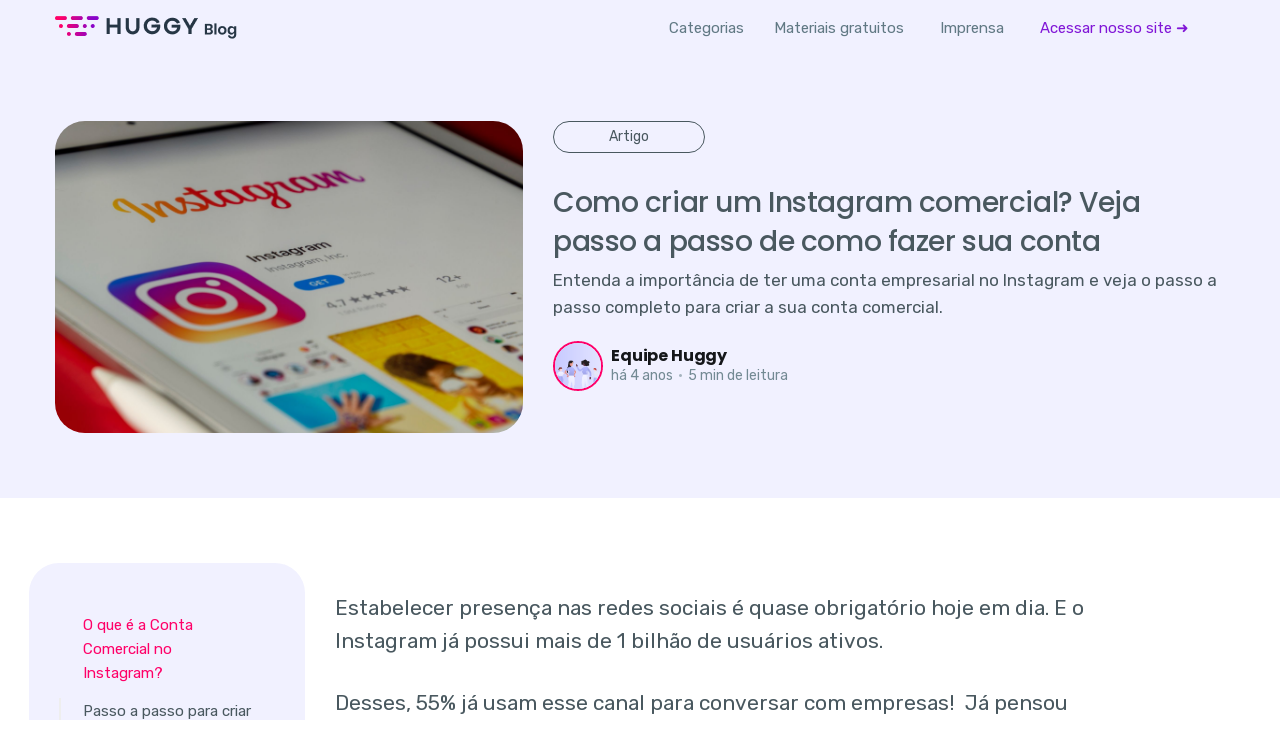

--- FILE ---
content_type: text/html; charset=utf-8
request_url: https://blog.huggy.io/passo-a-passo-para-criar-uma-conta-no-instagram-para-empresas/
body_size: 15958
content:
<!DOCTYPE html>
<html lang="pt-br">
<head>

    <title>Passo a passo para criar uma conta no Instagram para Empresas</title>
    <meta charset="utf-8" />
    <meta http-equiv="X-UA-Compatible" content="IE=edge" />
    <meta name="HandheldFriendly" content="True" />
    <meta name="viewport" content="width=device-width, initial-scale=1.0" />

        <link rel="preconnect" href="https://fonts.googleapis.com">
    <link rel="preconnect" href="https://fonts.gstatic.com" crossorigin>
    <link href="https://fonts.googleapis.com/css2?family=Poppins:wght@500;700;800&family=Rubik&display=swap" rel="stylesheet">
    <link rel="stylesheet" type="text/css" href="/assets/built/screen.css?v=15d1352256" />
    <link rel="stylesheet" href="/assets/built/tiny-slider.css?v=15d1352256">
    <link rel="stylesheet" href="/assets/built/simplebar.css?v=15d1352256">
    <link rel="stylesheet" href="/assets/css/faq-accordion.css?v=15d1352256" />
    <!--[if (lt IE 9)]><script src="https://cdnjs.cloudflare.com/ajax/libs/tiny-slider/2.9.3/min/tiny-slider.helper.ie8.js"></script><![endif]-->
    <meta name="description" content="Entenda a importância de ter uma conta empresarial no Instagram e veja o passo a passo completo para criar a sua conta comercial." />
    <link rel="shortcut icon" href="/favicon.png" type="image/png" />
    <link rel="canonical" href="https://blog.huggy.io/passo-a-passo-para-criar-uma-conta-no-instagram-para-empresas/" />
    <meta name="referrer" content="no-referrer-when-downgrade" />
    <link rel="amphtml" href="https://blog.huggy.io/passo-a-passo-para-criar-uma-conta-no-instagram-para-empresas/amp/" />
    
    <meta property="og:site_name" content="Huggy Blog" />
    <meta property="og:type" content="article" />
    <meta property="og:title" content="Passo a passo para criar uma conta no Instagram para Empresas" />
    <meta property="og:description" content="Entenda a importância de ter uma conta empresarial no Instagram e veja o passo a passo completo para criar a sua conta comercial. " />
    <meta property="og:url" content="https://blog.huggy.io/passo-a-passo-para-criar-uma-conta-no-instagram-para-empresas/" />
    <meta property="og:image" content="https://cdn-b.huggy.io/2022/06/souvik-banerjee-E6Yg8ACZ2vw-unsplash--1-.jpg" />
    <meta property="article:published_time" content="2022-06-14T10:47:00.000Z" />
    <meta property="article:modified_time" content="2024-06-03T13:43:37.000Z" />
    <meta property="article:tag" content="Artigo" />
    <meta property="article:tag" content="Canais de Comunicação" />
    
    <meta property="article:publisher" content="https://www.facebook.com/huggy.io/" />
    <meta property="article:author" content="https://www.facebook.com/huggy.io/" />
    <meta name="twitter:card" content="summary_large_image" />
    <meta name="twitter:title" content="Passo a passo para criar uma conta no Instagram para Empresas" />
    <meta name="twitter:description" content="Entenda a importância de ter uma conta empresarial no Instagram e veja o passo a passo completo para criar a sua conta comercial. " />
    <meta name="twitter:url" content="https://blog.huggy.io/passo-a-passo-para-criar-uma-conta-no-instagram-para-empresas/" />
    <meta name="twitter:image" content="https://cdn-b.huggy.io/2022/06/souvik-banerjee-E6Yg8ACZ2vw-unsplash--1-.jpg" />
    <meta name="twitter:label1" content="Written by" />
    <meta name="twitter:data1" content="Equipe Huggy" />
    <meta name="twitter:label2" content="Filed under" />
    <meta name="twitter:data2" content="Artigo, Canais de Comunicação" />
    <meta name="twitter:site" content="@HuggyBrasil" />
    <meta property="og:image:width" content="2000" />
    <meta property="og:image:height" content="1333" />
    
    <script type="application/ld+json">
{
    "@context": "https://schema.org",
    "@type": "Article",
    "publisher": {
        "@type": "Organization",
        "name": "Huggy Blog",
        "logo": {
            "@type": "ImageObject",
            "url": "https://cdn-b.huggy.io/2022/10/Group-1957.png",
            "width": 183,
            "height": 24
        }
    },
    "author": {
        "@type": "Person",
        "name": "Equipe Huggy",
        "image": {
            "@type": "ImageObject",
            "url": "https://cdn-b.huggy.io/2019/11/defghj.png",
            "width": 1080,
            "height": 1080
        },
        "url": "https://blog.huggy.io/author/equipe-huggy/",
        "sameAs": [
            "https://www.linkedin.com/company/huggy.io/",
            "https://www.facebook.com/huggy.io/"
        ]
    },
    "headline": "Passo a passo para criar uma conta no Instagram para Empresas",
    "url": "https://blog.huggy.io/passo-a-passo-para-criar-uma-conta-no-instagram-para-empresas/",
    "datePublished": "2022-06-14T10:47:00.000Z",
    "dateModified": "2024-06-03T13:43:37.000Z",
    "image": {
        "@type": "ImageObject",
        "url": "https://cdn-b.huggy.io/2022/06/souvik-banerjee-E6Yg8ACZ2vw-unsplash--1-.jpg",
        "width": 2000,
        "height": 1333
    },
    "keywords": "Artigo, Canais de Comunicação",
    "description": "Entenda a importância de ter uma conta empresarial no Instagram e veja o passo a passo completo para criar a sua conta comercial. ",
    "mainEntityOfPage": {
        "@type": "WebPage",
        "@id": "https://blog.huggy.io/"
    }
}
    </script>

    <meta name="generator" content="Ghost 3.0" />
    <link rel="alternate" type="application/rss+xml" title="Huggy Blog" href="https://blog.huggy.io/rss/" />
    <!-- Meta Pixel Code -->
<script>
!function(f,b,e,v,n,t,s)
{if(f.fbq)return;n=f.fbq=function(){n.callMethod?
n.callMethod.apply(n,arguments):n.queue.push(arguments)};
if(!f._fbq)f._fbq=n;n.push=n;n.loaded=!0;n.version='2.0';
n.queue=[];t=b.createElement(e);t.async=!0;
t.src=v;s=b.getElementsByTagName(e)[0];
s.parentNode.insertBefore(t,s)}(window, document,'script',
'https://connect.facebook.net/en_US/fbevents.js');
fbq('init', '249004643714368');
fbq('track', 'PageView');
</script>
<noscript><img height="1" width="1" style="display:none"
src="https://www.facebook.com/tr?id=249004643714368&ev=PageView&noscript=1"
/></noscript>
<!-- End Meta Pixel Code -->
<!-- Facebook Pixel Code -->
<script>
!function(f,b,e,v,n,t,s)
{if(f.fbq)return;n=f.fbq=function(){n.callMethod?
n.callMethod.apply(n,arguments):n.queue.push(arguments)};
if(!f._fbq)f._fbq=n;n.push=n;n.loaded=!0;n.version='2.0';
n.queue=[];t=b.createElement(e);t.async=!0;
t.src=v;s=b.getElementsByTagName(e)[0];
s.parentNode.insertBefore(t,s)}(window, document,'script',
'https://connect.facebook.net/en_US/fbevents.js');
fbq('init', '935616434042662');
fbq('track', 'PageView');
</script>
<noscript><img height="1" width="1" style="display:none"
src="https://www.facebook.com/tr?id=935616434042662&ev=PageView&noscript=1"
/></noscript>
<!-- End Facebook Pixel Code -->
<meta name="google-site-verification" content="nG2tyuUBg7uzKv73A_qL-bNBL9j1nlOI4uGz_MeZoYU" />
<meta name="google-site-verification" content="6BVKeEi0Lmi_TYd5t0I1mSrO1VCGqYwrQMlRuCaNxeU" />
<!-- Global site tag (gtag.js) - Google Analytics -->
<script async src="https://www.googletagmanager.com/gtag/js?id=UA-67687543-1"></script>
<script>
 window.dataLayer = window.dataLayer || [];
 function gtag(){dataLayer.push(arguments);}
 gtag('js', new Date());
 gtag('config', 'UA-67687543-1');
</script>
<!-- Google tag (gtag.js) -->
<script async src="https://www.googletagmanager.com/gtag/js?id=G-1QK2WECZ34"></script>
<script>
  window.dataLayer = window.dataLayer || [];
  function gtag(){dataLayer.push(arguments);}
  gtag('js', new Date());

  gtag('config', 'G-1QK2WECZ34');
    if(document.cookie.indexOf("cc_cookie") < 0) {
        gtag('consent', 'default', {
            'analytics_storage': 'granted',
            'targeting_storage': 'granted'
        });
    }
</script>
<style>
    :root {
    	--ghost-accent-color:#ff0068;
    }
</style>

<style>
html {
  scroll-behavior: smooth;
}
.btn-cta-blog-huggy { 
	padding: 10px 50px;
    margin: 20px auto;
    display: table;
    border: 0px solid #f5016e !important;
    -moz-border: 4px solid #f5016e !important;
    -webkit-border: 4px solid #f5016e !important;
    text-align: center;
    background: #f5016e;
    color: #fff;
    font-weight: bolder;
    font-size: 15px;
    border-radius: 40px;
    -moz-border-radius: 40px;
    -webkit-border-radius: 40px;
}
.btn-cta-blog-huggy:hover { 
    background: rgb(251,0,105);
    background: -moz-linear-gradient(90deg, rgba(251,0,105,1) 0%, rgba(160,4,183,1) 61%);
    background: -webkit-linear-gradient(90deg, rgba(251,0,105,1) 0%, rgba(160,4,183,1) 61%);
    background: linear-gradient(90deg, rgba(251,0,105,1) 0%, rgba(160,4,183,1) 61%);
    filter: progid:DXImageTransform.Microsoft.gradient(startColorstr="#fb0069",endColorstr="#a004b7",GradientType=1);       
    color: #FFF !important;
    -moz-border: 4px solid transparent !important;
    -webkit-border: 4px solid transparent !important;
}
.btn-cta-blog-huggy:focus {
 	color: #f5016e !important;  
 }
</style>
<!-- Aviso sobre cookies -->
<link rel="stylesheet" href="https://demo.huggy.io/cookieconsent/cookieconsent.css">
<!-- Aviso sobre cookies -->



<!-- Google Tag Manager -->
<script>(function(w,d,s,l,i){w[l]=w[l]||[];w[l].push({'gtm.start':
new Date().getTime(),event:'gtm.js'});var f=d.getElementsByTagName(s)[0],
j=d.createElement(s),dl=l!='dataLayer'?'&l='+l:'';j.async=true;j.src=
'https://www.googletagmanager.com/gtm.js?id='+i+dl;f.parentNode.insertBefore(j,f);
})(window,document,'script','dataLayer','GTM-5QWQHLH');</script>
<!-- End Google Tag Manager -->
<!-- Google Tag Manager (noscript) -->
<noscript><iframe src="https://www.googletagmanager.com/ns.html?id=GTM-5QWQHLH"
height="0" width="0" style="display:none;visibility:hidden"></iframe></noscript>
<!-- End Google Tag Manager (noscript) -->
<!-- Google Tag Manager -->
<script>(function(w,d,s,l,i){w[l]=w[l]||[];w[l].push({'gtm.start':
new Date().getTime(),event:'gtm.js'});var f=d.getElementsByTagName(s)[0],
j=d.createElement(s),dl=l!='dataLayer'?'&l='+l:'';j.async=true;j.src=
'https://www.googletagmanager.com/gtm.js?id='+i+dl;f.parentNode.insertBefore(j,f);
})(window,document,'script','dataLayer','GTM-KCGFR6J');</script>
<!-- End Google Tag Manager -->
<!-- Google Tag Manager (noscript) -->
<noscript><iframe src="https://www.googletagmanager.com/ns.html?id=GTM-KCGFR6J"
height="0" width="0" style="display:none;visibility:hidden"></iframe></noscript>
<!-- End Google Tag Manager (noscript) -->

</head>
<body class="post-template tag-artigo tag-canais-de-comunicacao">
<div class="viewport">

    <header id="gh-head" class="gh-head has-cover">
        <nav class="gh-head-inner inner gh-container">

            <div class="gh-head-brand">
                <a class="gh-head-logo" href="https://blog.huggy.io">
                        <img src="https://cdn-b.huggy.io/2022/10/Group-1957.png" alt="Huggy Blog" />
                </a>
                <a class="gh-burger" role="button" aria-label="Menu" title="Menu">
                    <div class="gh-burger-box">
                        <div class="gh-burger-inner"></div>
                    </div>
                </a>
            </div>
            <div class="gh-head-menu">
                <div class="gh-head-menu-categories">
                    <div class="dropdown">
                        <input type="checkbox" id="dropdown-toggle" class="dropdown-toggle">
                        <label for="dropdown-toggle" class="dropdown-toggle-label">
                            <button class="dropbtn" tabindex="0" role="button" aria-haspopup="true" aria-expanded="false">
                                Categorias
                            </button>
                        </label>
                        <div class="dropdown-content" role="menu">
                                        <a href="/tag/atendimento-digital/" role="menuitem">Atendimento Digital</a>
                                        <a href="/tag/whatsapp-business-solution/" role="menuitem">WhatsApp Business</a>
                                        <a href="/tag/chatbots/" role="menuitem">Chatbots</a>
                                        <a href="/tag/vendas/" role="menuitem">Marketing e Vendas</a>
                                        <a href="/tag/noticia/" role="menuitem">Notícia</a>
                                        <a href="/tag/gestao-do-atendimento/" role="menuitem">Gestão do atendimento</a>
                                        <a href="/tag/imprensa/" role="menuitem">Sala de imprensa</a>
                                        <a href="/tag/canais-de-comunicacao/" role="menuitem">Canais de Comunicação</a>
                                        <a href="/tag/atualizacoes/" role="menuitem">Plataforma Huggy</a>
                                        <a href="/tag/institucional/" role="menuitem">Institucional</a>
                                        <a href="/tag/casos-de-sucesso/" role="menuitem">Casos de Sucesso</a>
                        </div>
                    </div>
                </div>
                <ul class="nav" role="menu">
    <li class="nav-materiais-gratuitos" role="menuitem"><a href="https://blog.huggy.io/materiais-ricos-gratuitos/">Materiais gratuitos</a></li>
    <li class="nav-imprensa" role="menuitem"><a href="https://blog.huggy.io/tag/imprensa/">Imprensa</a></li>
    <li class="nav-acessar-nosso-site" role="menuitem"><a href="https://www.huggy.io/?utm_source=cont_blog&utm_medium=indice&utm_campaign=cont_organico&utm_content=home&utm_term=omnichannel">Acessar nosso site ➜</a></li>
</ul>

            </div>
            <div class="gh-head-actions">
            </div>
        </nav>
    </header>
    <div class="site-content">
        


<link rel="stylesheet" href="https://cdnjs.cloudflare.com/ajax/libs/tocbot/4.13.4/tocbot.min.css" />
<script async src="https://cdnjs.cloudflare.com/ajax/libs/tocbot/4.13.4/tocbot.min.js" integrity="sha512-f2Iw6wB+007ptSCci181Pmt7e43VFEzVktLSC+qE/+jmW1ejfz26PLMX/P4PoIUzxbm3rjLCHlIDoiTQPj/5jQ==" crossorigin="anonymous" referrerpolicy="no-referrer"></script>

<main id="site-main" class="site-main">
    <article class="article post tag-artigo tag-canais-de-comunicacao">

        <header class="article-header">
            <div class="inner">

                <figure class="article-image">
                    <img
                        srcset="https://cdn-b.huggy.io/2022/06/souvik-banerjee-E6Yg8ACZ2vw-unsplash--1-.jpg 300w,
                                https://cdn-b.huggy.io/2022/06/souvik-banerjee-E6Yg8ACZ2vw-unsplash--1-.jpg 600w,
                                https://cdn-b.huggy.io/2022/06/souvik-banerjee-E6Yg8ACZ2vw-unsplash--1-.jpg 1000w,
                                https://cdn-b.huggy.io/2022/06/souvik-banerjee-E6Yg8ACZ2vw-unsplash--1-.jpg 2000w"
                        sizes="(min-width: 1400px) 1400px, 92vw"
                        src="https://cdn-b.huggy.io/2022/06/souvik-banerjee-E6Yg8ACZ2vw-unsplash--1-.jpg"
                        alt="Como criar um Instagram comercial? Veja passo a passo de como fazer sua conta"
                    />
                </figure>

                <div class="info">
                    <section class="article-tag">
                        <a href="https://blog.huggy.io/tag/artigo/">Artigo</a>
                    </section>

                    <h1 class="article-title">Como criar um Instagram comercial? Veja passo a passo de como fazer sua conta</h1>

                    <p class="article-excerpt">Entenda a importância de ter uma conta empresarial no Instagram e veja o passo a passo completo para criar a sua conta comercial. </p>

                    <div class="article-byline">
                        <section class="article-byline-content">
                            <ul class="author-list">
                                <li class="author-list-item">
                                    <a href="/author/equipe-huggy/" class="author-avatar">
                                        <img class="author-profile-image" src="https://cdn-b.huggy.io/2019/11/defghj.png" alt="Equipe Huggy" />
                                    </a>
                                </li>
                            </ul>
                            <div class="article-byline-meta">
                                <h4 class="author-name"><a href="/author/equipe-huggy/">Equipe Huggy</a></h4>
                                <div class="byline-meta-content">
                                    <time class="byline-meta-date" datetime="2022-06-14">há 4 anos</time>
                                    <span class="byline-reading-time"><span class="bull">&bull;</span> 5 min de leitura</span>
                                </div>
                            </div>
                        </section>
                    </div>
                </div>

            </div>
        </header>

        <section class="gh-content gh-canvas">
            <aside class="toc"></aside>
            <p>Estabelecer presença nas redes sociais é quase obrigatório hoje em dia. E o Instagram já possui mais de 1 bilhão de usuários ativos. </p><p>Desses, 55% já usam esse canal para conversar com empresas!  Já pensou quantas oportunidades de negócios?</p><p>Neste conteúdo, mostraremos melhor como funciona o Instagram Comercial e algumas dicas para transformar de como pôr em prática e tornar seu perfil business uma máquina de oportunidades. </p><!--kg-card-begin: html--><ul style="color:#FF0068;">
<li><a href="#1sec" style="color:#FF0068;"><strong>A importância do Instagram para Empresas</strong></a></li>
<li><a href="#2sec" style="color:#FF0068;"><strong>Passo a passo para criar uma conta no Instagram Business</strong></a></li>
<li><a href="#3sec" style="color:#FF0068;"><strong>Conheça as principais funcionalidades do Instagram Business</strong></a></li>
<li><a href="#4sec" style="color:#FF0068;"><strong>Dê o próximo passo no seu Instagram empresarial</strong></a></li>
</ul><!--kg-card-end: html--><h2 id="o-que-a-conta-comercial-no-instagram">O que é a Conta Comercial no Instagram?</h2><p></p><p><strong>Uma conta comercial no Instagram é um perfil criado para empresas, marcas ou figuras públicas. </strong>Ela oferece diversas vantagens em relação a uma conta pessoal, como:</p><p><strong>Acesso aos dados sobre o desempenho do seu perfil,</strong> como alcance das publicações, engajamento e público-alvo. </p><p>Isso te ajuda a entender o que funciona e o que não funciona na sua estratégia de marketing no Instagram.</p><p><em>Saiba mais: <a href="https://blog.huggy.io/automacao-no-instagram-entenda-como-fazer-e-os-beneficios/">Automação no Instagram: entenda como fazer e os benefícios!</a></em></p><p><strong>Ferramentas para criar e gerenciar anúncios diretamente no Instagram,</strong> impulsionando suas publicações para alcançar um público maior e mais segmentado.</p><p><strong>Botão com informações de contato </strong>como número de telefone, e-mail e endereço físico no seu perfil, facilitando a comunicação com os clientes.</p><p>E outras ações personalizadas com muito mais recursos para <strong>promover seu negócio, analisar o desempenho das suas ações e se conectar com o seu público de forma mais eficaz.</strong></p><!--kg-card-begin: html--><a href="https://www.huggy.io/pt-br/instagram?utm_source=cont_blog&utm_medium=banner_post_blog&utm_campaign=cont_organico&utm_content=passo_a_passo_para_criar_uma_conta_no_instagram_para_empresas&utm_term=pagina_instagram">
<img style = "display: block;
  margin-left: auto;
  margin-right: auto; width: 100%;" src="https://cdn-b.huggy.io/2023/11/Banner-1---Insta---Huggy--1-.png" alt="Clique para saber mais" border="0"/>
</a><!--kg-card-end: html--><h2 id="passo-a-passo-para-criar-uma-conta-empresarial-no-instagram">Passo a passo para criar uma Conta Empresarial no Instagram </h2><p></p><p>Aqui, é possível transformar sua conta em conta comercial ou criar uma do zero. Veja o passo a passo:</p><p><strong>Passo 1: </strong>Abra o Instagram ou baixe o app na loja de aplicativos. No seu perfil, clique nos três riscos na área superior direita da tela</p><p><strong>Passo 2. </strong>Vá em "Configurações e privacidade", depois em "Tipo e ferramentas da conta" e em "Mudar para conta profissional".</p><p><strong>Passo 3. </strong>Escolha uma categoria que melhor represente sua empresa.</p><p>Agora, é hora de configurar!</p><p><strong>Passo 4</strong>. Conecte o seu perfil comercial à página comercial do Facebook. </p><p>Para isso, você precisa ser administrador dessa página do Facebook também.</p><p><strong>Atenção: essa etapa não é obrigatória, mas é fundamental e recomendamos!</strong></p><p>Por isso, use a Central de Contas, basta clicar em "Entrar no Facebook". </p><p>Em seguida, você pode seguir as etapas para concluir a conexão. Mas, se quiser pular esta etapa, toque em "Pular".</p><p><strong>Passo 5.</strong> Adicione as informações de contato da sua empresa. Em seguida, toque em "Concluído".</p><p><em>Confira: <a href="https://blog.huggy.io/como-configurar-respostas-automaticas-no-instagram-um-guia-passo-a-passo/">Como Configurar Respostas Automáticas no Instagram: Um Guia Passo a Passo</a></em></p><hr><figure class="kg-card kg-embed-card"><iframe width="200" height="113" src="https://www.youtube.com/embed/WE_jeR4jVJk?feature=oembed" frameborder="0" allow="accelerometer; autoplay; clipboard-write; encrypted-media; gyroscope; picture-in-picture" allowfullscreen></iframe></figure><h2 id="a-import-ncia-do-instagram-para-empresas">A importância do Instagram para Empresas</h2><p></p><p><strong>Se 5 em cada usuários se comunicam com marcas através do Instagram, então é mais do que necessário que a sua empresa saiba aproveitar as ferramentas</strong> da rede social, ou você pode está perdendo clientes. </p><p>Pode ficar surpreso, mas 74% dos brasileiros usam as redes sociais para comprar!</p><p><em>Leia também: <a href="https://blog.huggy.io/5-dicas-infaliveis-para-aumentar-o-engajamento-no-instagram/">Dicas Infalíveis para Aumentar o Engajamento no Instagram</a></em></p><p>O Instagram Business <strong>facilita a consolidação da marca, a captação de clientes e o engajamento</strong>. </p><p>O motivo é o conjunto de funcionalidades e um diferente acompanhamento de métricas. </p><p>Vale pensar também: você vê com bons olhos um negócio que não se moderniza? Provavelmente não, né? </p><p><strong>Estar presente em diversos canais digitais é fundamental para se aproximar cada vez mais dos consumidores</strong>, que, por sua vez, estão mais conectados e exigentes.</p><h2 id="conhe-a-as-principais-funcionalidades-do-instagram-business">Conheça as principais funcionalidades do Instagram Business</h2><p></p><h3 id="divulga-o-de-mais-informa-es">Divulgação de mais informações</h3><p>Em uma conta corporativa, é possível incluir endereço, telefone, descrição, além de <strong>direcionar os seguidores para a sua conta comercial no WhatsApp Business e para o site da sua empresa</strong>. </p><p>Assim, seu cliente não precisa procurar muito para conseguir contato direto, o que diminui a desistência na hora da compra.</p><h3 id="acesso-a-dados-detalhados-de-performance">Acesso a dados detalhados de performance</h3><p>O Instagram para Empresas é uma mão na roda para empreendedores. </p><p>As dificuldades de compreender o público diminuíram consideravelmente com os dados disponibilizados na rede social. </p><p><strong>Impressão, alcance e engajamento das publicações são algumas das métricas que você vai encontrar. </strong>Mas ainda dá para ir além! </p><p>Do mesmo modo, você terá visualização de mais detalhes sobre seus seguidores, como: gênero, idade e localização, além de horário e dias em que mais se conectam. <strong>Logo, fica mais fácil planejar um conteúdo efetivo.</strong></p><h3 id="posts-patrocinados">Posts patrocinados</h3><p><strong>Com um pouco de investimento financeiro, dá para patrocinar um post. </strong></p><p>Por consequência, esse post, que já estava indo bem organicamente, terá uma resposta melhor e renderá mais, atingindo mais usuários e potencializando a sua estratégia.</p><h3 id="instagram-shopping">Instagram Shopping</h3><p>Além de poder disponibilizar links na bio, o app também dispõe de uma aba para “loja”, onde é possível colocar produtos com preços e descrição, prontos para serem vendidos.</p><p><strong> Isso atinge de forma certeira os que preferem comprar dentro do próprio Instagram.</strong></p><hr><h3 id="leia-tem-uma-loja-no-instagram-veja-por-que-voc-tamb-m-precisa-de-um-site">Leia: <a href="https://blog.huggy.io/tem-uma-loja-no-instagram-veja-porque-voce-tambem-precisa-de-um-site">Tem uma loja no Instagram? Veja por que você também precisa de um site</a></h3><hr><h3 id="cria-o-de-an-ncios">Criação de anúncios</h3><p>Por meio do Instagram Ads, consegue-se criar anúncios no<em> feed</em>, em <em>stories</em>, <em>reels</em>, vídeos e muito mais. </p><p><strong>Os anúncios são veiculados em diversos formatos. Assim, geram cliques, conversões, instalações de aplicativos, conversas no <em>direc</em>t etc.</strong></p><!--kg-card-begin: html--><a href="https://www.huggy.io/pt-br/instagram?utm_source=cont_blog&utm_medium=banner_post_blog&utm_campaign=cont_organico&utm_content=passo_a_passo_para_criar_uma_conta_no_instagram_para_empresas&utm_term=pagina_instagram">
<img style = "display: block;
  margin-left: auto;
  margin-right: auto; width: 100%;" src="https://cdn-b.huggy.io/2023/11/Banner-3---Insta---Huggy.png" alt="Clique para saber mais" border="0"/>
</a><!--kg-card-end: html--><h2 id="d-o-pr-ximo-passo-no-seu-instagram-empresarial">Dê o próximo passo no seu Instagram empresarial</h2><p></p><p>Você já deve ter entrado em contato com alguma empresa através do site ou WhatsApp. </p><p>E provavelmente foi atendido por um robô, correto? Esse é o famoso <em><a href="https://blog.huggy.io/o-que-e-o-chatbot-e-para-que-serve/">chatbot</a></em>. A palavra vem da junção de “<em>chat</em>” e “<em>robot</em>” e significa, ao pé da letra, um robô de conversa.</p><p><em>Você também pode gostar: <a href="https://blog.huggy.io/por-que-automatizar-as-respostas-do-instagram/">Por que automatizar as respostas dos comentários do Instagram? Entenda o motivo e aprenda a fazer</a></em></p><p>Os bots são nada mais do que uma automação capaz de interagir, de forma natural, com os seguidores, tirando dúvidas e atendendo solicitações. </p><p>Mas sabia que eles também podem ser integrados no seu perfil comercial do Instagram? Veja como os chatbots podem ajudar sua empresa a ganhar performance na rede social:</p><p></p><ul><li><strong>Responda Directs de forma rápida e eficiente</strong> para receber clientes, tirar dúvidas ou direcionar o usuário para um atendente;</li><li><strong>Ao integrar o seu Instagram Business com uma plataforma de atendimento digital, você consegue identificar o story</strong> que o seu cliente interagiu para proporcionar uma experiência única e personalizada;</li><li><strong>Automatize as menções à sua marca e interaja sempre que a empresa for mencionada pelos usuários.</strong></li><li><strong>Conheça mais sobre os<a href="https://www.huggy.io/pt-br/instagram?utm_source=cont_blog&amp;utm_medium=hiperlink_post_blog&amp;utm_campaign=cont_organico&amp;utm_content=passo_a_passo_para_criar_uma_conta_no_instagram_para_empresas&amp;utm_term=pagina_instagram"> Gatilhos para Instagram</a> e experimente essa exclusividade do mercado GRÁTIS!</strong></li></ul><p>Cada uma dessas funções pode ser a diferença entre fechar uma venda ou não. </p><p>Bem como ter um cliente satisfeito ou alguém decepcionado com a falta de atendimento da sua empresa. Afinal, um consumidor feliz vale por dois, não é mesmo?</p><p><strong>Viu como criar um Instagram para Empresas é fácil e ainda faz toda a diferença nas suas vendas?</strong></p><!--kg-card-begin: html--><a href="https://www.huggy.io/pt-br/instagram?utm_source=cont_blog&utm_medium=banner_post_blog&utm_campaign=cont_organico&utm_content=passo_a_passo_para_criar_uma_conta_no_instagram_para_empresas&utm_term=pagina_instagram">
<img style = "display: block;
  margin-left: auto;
  margin-right: auto; width: 100%;" src="https://cdn-b.huggy.io/2023/11/Banner-2---Insta---Huggy.png" alt="Clique para saber mais" border="0"/>
</a><!--kg-card-end: html-->
        </section>


    </article>
</main>

<section id="author" class="outer">
    <div class="inner">
            <div class="perfil">
                <figure>
                    <img class="author-profile-image" src="https://cdn-b.huggy.io/2019/11/defghj.png" alt="Equipe Huggy" />
                </figure>
                <div>
                    Autor(a)<br>
                    <h4>Equipe Huggy</h4>
                    Equipe de produção de conteúdo da Huggy.
                    <a href="https://www.linkedin.com/company/huggy.io/" target="_blank" alt="Equipe Huggy" class="author-website"> 
<svg width="35" height="35" viewBox="0 0 35 35" fill="#8905C9" xmlns="http://www.w3.org/2000/svg">
<path fill-rule="evenodd" clip-rule="evenodd" d="M34.3121 17.6281C34.3121 26.8343 26.849 34.2973 17.6429 34.2973C8.43671 34.2973 0.973633 26.8343 0.973633 17.6281C0.973633 8.42194 8.43671 0.958862 17.6429 0.958862C26.849 0.958862 34.3121 8.42194 34.3121 17.6281ZM27.6049 25.8404V18.968C27.6049 15.2879 25.6396 13.5752 23.0182 13.5752C20.9011 13.5752 19.9567 14.74 19.4272 15.5547V13.8566H15.4422C15.4957 14.9806 15.4422 25.8401 15.4422 25.8401H19.4269V19.1472C19.4269 18.788 19.454 18.4323 19.5588 18.1761C19.8477 17.4594 20.5017 16.7192 21.6026 16.7192C23.0453 16.7192 23.6205 17.8187 23.6205 19.4286V25.8404H27.6049ZM19.4272 15.5547V15.594H19.4008C19.4046 15.5872 19.4095 15.5803 19.4145 15.5733C19.419 15.5672 19.4235 15.561 19.4272 15.5547ZM9.01912 10.1503C9.01912 8.97475 9.91085 8.08005 11.2739 8.08005C12.6372 8.08005 13.4748 8.97475 13.5013 10.1503C13.5013 11.3008 12.6372 12.2214 11.2474 12.2214H11.2216C9.885 12.2214 9.01912 11.3008 9.01912 10.1503ZM13.2392 25.8404H9.25594V13.8566H13.2392V25.8404Z" stroke="none"/>
</svg>
</a>
                </div>
            </div>
    </div>
</section>


<aside class="read-more-wrap">
    <div class="read-more inner">
        <h3 class="tt">Artigos relacionados</h3>

                    <article class="post-card-more post tag-artigo tag-whatsapp-business-solution">

    <a class="post-card-image-link" href="/whatsapp-calling/">
        <img class="post-card-image"
            srcset="https://cdn-b.huggy.io/2026/01/HEADER--3-.png 300w,
                    https://cdn-b.huggy.io/2026/01/HEADER--3-.png 600w,
                    https://cdn-b.huggy.io/2026/01/HEADER--3-.png 1000w,
                    https://cdn-b.huggy.io/2026/01/HEADER--3-.png 2000w"
            sizes="(max-width: 1000px) 400px, 800px"
            src="https://cdn-b.huggy.io/2026/01/HEADER--3-.png"
            alt="WhatsApp Calling: como utilizar de forma estratégica em seu atendimento?"
            loading="lazy"
        />
            <div class="post-card-primary-tag">Artigo</div>
    </a>
    <h2 class="post-card-title">
        <a href="/whatsapp-calling/" title="WhatsApp Calling: como utilizar de forma estratégica em seu atendimento?">WhatsApp Calling: como utilizar de forma estratégica em seu atendimento?</a>
    </h2>
</article>
                    <article class="post-card-more post tag-artigo tag-atendimento-digital tag-gestao-do-atendimento">

    <a class="post-card-image-link" href="/comportamento-do-consumidor/">
        <img class="post-card-image"
            srcset="https://cdn-b.huggy.io/2026/01/HEADER--2-.png 300w,
                    https://cdn-b.huggy.io/2026/01/HEADER--2-.png 600w,
                    https://cdn-b.huggy.io/2026/01/HEADER--2-.png 1000w,
                    https://cdn-b.huggy.io/2026/01/HEADER--2-.png 2000w"
            sizes="(max-width: 1000px) 400px, 800px"
            src="https://cdn-b.huggy.io/2026/01/HEADER--2-.png"
            alt="Comportamento do consumidor na era digital: adapte seu atendimento com a Huggy"
            loading="lazy"
        />
            <div class="post-card-primary-tag">Artigo</div>
    </a>
    <h2 class="post-card-title">
        <a href="/comportamento-do-consumidor/" title="Comportamento do consumidor na era digital: adapte seu atendimento com a Huggy">Comportamento do consumidor na era digital: adapte seu atendimento com a Huggy</a>
    </h2>
</article>
                    <article class="post-card-more post tag-artigo tag-atendimento-digital tag-chatbots">

    <a class="post-card-image-link" href="/como-personalizar-o-atendimento-para-varios-clientes/">
        <img class="post-card-image"
            srcset="https://cdn-b.huggy.io/2026/01/CAPA----Blogpost---Como-personalizar-o-atendimento-para-v-rios-clientes_.png 300w,
                    https://cdn-b.huggy.io/2026/01/CAPA----Blogpost---Como-personalizar-o-atendimento-para-v-rios-clientes_.png 600w,
                    https://cdn-b.huggy.io/2026/01/CAPA----Blogpost---Como-personalizar-o-atendimento-para-v-rios-clientes_.png 1000w,
                    https://cdn-b.huggy.io/2026/01/CAPA----Blogpost---Como-personalizar-o-atendimento-para-v-rios-clientes_.png 2000w"
            sizes="(max-width: 1000px) 400px, 800px"
            src="https://cdn-b.huggy.io/2026/01/CAPA----Blogpost---Como-personalizar-o-atendimento-para-v-rios-clientes_.png"
            alt="Como personalizar o atendimento para vários clientes? Estratégias para escalar o atendimento"
            loading="lazy"
        />
            <div class="post-card-primary-tag">Artigo</div>
    </a>
    <h2 class="post-card-title">
        <a href="/como-personalizar-o-atendimento-para-varios-clientes/" title="Como personalizar o atendimento para vários clientes? Estratégias para escalar o atendimento">Como personalizar o atendimento para vários clientes? Estratégias para escalar o atendimento</a>
    </h2>
</article>

    </div>
</aside>

    </div>

    <section id="newsletter"  >
    <div class="inner">
        <div class="info">
            <strong>Acompanhe</strong> as últimas tendências sobre o mundo tech e dicas de Atendimento Digital <strong>com a nossa</strong> <span>newsletter.</span> <span>&nbsp;</span>
        </div>
        <form action="" onsubmit="enviarFormulario(this); return false;">
            <input name="tipo" type="hidden" value="0">
            <input type="text" name="nome" placeholder="Nome" required>
            <input type="email" name="email" placeholder="E-mail" required>
            <button>Quero me inscrever</button>
        </form>
    </div>
    <div id="newsletter-sucesso" style="display: none;">
        <div class="inner">
            <div class="info inscricao">
                <h4>Inscrição realizada</h4>
                Deseja receber nossos materias em outros canais?
            </div>
            <div class="redes">
                <a href="https://www.huggy.io" target="_blank" title="Huggy">
<svg width="34" height="34" viewBox="0 0 34 34" fill="#7E3E9D" xmlns="http://www.w3.org/2000/svg">
<path fill-rule="evenodd" clip-rule="evenodd" d="M16.67 33.34C25.8766 33.34 33.34 25.8766 33.34 16.67C33.34 7.46341 25.8766 0 16.67 0C7.46341 0 0 7.46341 0 16.67C0 25.8766 7.46341 33.34 16.67 33.34ZM11.41 16.0275H7.41479C7.82785 12.2907 10.5287 9.24335 14.0857 8.31725C12.5591 10.6119 11.6342 13.2643 11.41 16.0275ZM11.4099 18.0275H7.4148C7.82789 21.7642 10.5286 24.8114 14.0854 25.7376C12.5589 23.443 11.6341 20.7907 11.4099 18.0275ZM16.3808 28.0274C22.4408 28.0161 27.3509 23.1046 27.3599 17.0441L27.36 17.0275L27.3599 17.011C27.351 10.9434 22.4295 6.02747 16.3599 6.02747C10.2847 6.02747 5.35986 10.9523 5.35986 17.0275C5.35986 23.0956 10.2734 28.0161 16.3389 28.0274C16.3459 28.0276 16.3529 28.0277 16.3599 28.0277C16.3669 28.0277 16.3739 28.0276 16.3808 28.0274ZM18.6343 25.7376C20.1609 23.443 21.0856 20.7907 21.3098 18.0275H25.3049C24.8918 21.7642 22.1911 24.8114 18.6343 25.7376ZM19.3023 18.0275C19.0511 20.7408 18.0296 23.3257 16.3599 25.4769C14.6902 23.3257 13.6686 20.7408 13.4174 18.0275H19.3023ZM19.3023 16.0275H13.4175C13.6687 13.3144 14.6902 10.7296 16.3599 8.57846C18.0295 10.7296 19.051 13.3144 19.3023 16.0275ZM21.3098 16.0275H25.3049C24.8919 12.2907 22.191 9.24335 18.634 8.31725C20.1607 10.6119 21.0855 13.2643 21.3098 16.0275Z" stroke="none"/>
</svg>
</a>
                <a href="https://www.facebook.com/huggy.io" target="_blank" title="Facebook"><svg viewBox="0 0 32 32" xmlns="http://www.w3.org/2000/svg"><path d="M16 0c8.837 0 16 7.163 16 16s-7.163 16-16 16S0 24.837 0 16 7.163 0 16 0zm5.204 4.911h-3.546c-2.103 0-4.443.885-4.443 3.934.01 1.062 0 2.08 0 3.225h-2.433v3.872h2.509v11.147h4.61v-11.22h3.042l.275-3.81h-3.397s.007-1.695 0-2.187c0-1.205 1.253-1.136 1.329-1.136h2.054V4.911z" /></svg></a>
                <a href="https://www.instagram.com/huggy.io" target="_blank" title="Instagram">
<svg width="34" height="35" viewBox="0 0 34 35" fill="#8905C9" xmlns="http://www.w3.org/2000/svg">
<path d="M20.035 17.6281C20.035 19.3903 18.6066 20.8187 16.8444 20.8187C15.0823 20.8187 13.6538 19.3903 13.6538 17.6281C13.6538 15.8659 15.0823 14.4375 16.8444 14.4375C18.6066 14.4375 20.035 15.8659 20.035 17.6281Z" stroke="none" />
<path d="M24.3051 11.9833C24.1517 11.5677 23.907 11.1915 23.5891 10.8827C23.2803 10.5648 22.9043 10.3201 22.4885 10.1667C22.1512 10.0357 21.6445 9.87981 20.7113 9.83733C19.7018 9.79129 19.3991 9.78137 16.8434 9.78137C14.2874 9.78137 13.9847 9.79104 12.9754 9.83708C12.0422 9.87981 11.5353 10.0357 11.1983 10.1667C10.7824 10.3201 10.4062 10.5648 10.0977 10.8827C9.77975 11.1915 9.53507 11.5674 9.38144 11.9833C9.25045 12.3206 9.09453 12.8275 9.05205 13.7607C9.00601 14.77 8.99609 15.0727 8.99609 17.6287C8.99609 20.1844 9.00601 20.4871 9.05205 21.4966C9.09453 22.4298 9.25045 22.9365 9.38144 23.2738C9.53507 23.6896 9.7795 24.0655 10.0974 24.3743C10.4062 24.6923 10.7822 24.937 11.198 25.0903C11.5353 25.2216 12.0422 25.3775 12.9754 25.42C13.9847 25.466 14.2871 25.4757 16.8431 25.4757C19.3994 25.4757 19.702 25.466 20.7111 25.42C21.6443 25.3775 22.1512 25.2216 22.4885 25.0903C23.3233 24.7683 23.983 24.1085 24.3051 23.2738C24.436 22.9365 24.592 22.4298 24.6347 21.4966C24.6807 20.4871 24.6904 20.1844 24.6904 17.6287C24.6904 15.0727 24.6807 14.77 24.6347 13.7607C24.5922 12.8275 24.4363 12.3206 24.3051 11.9833ZM16.8434 22.5435C14.1287 22.5435 11.928 20.3431 11.928 17.6284C11.928 14.9137 14.1287 12.7133 16.8434 12.7133C19.5578 12.7133 21.7585 14.9137 21.7585 17.6284C21.7585 20.3431 19.5578 22.5435 16.8434 22.5435ZM21.9528 13.6676C21.3185 13.6676 20.8042 13.1533 20.8042 12.519C20.8042 11.8846 21.3185 11.3703 21.9528 11.3703C22.5872 11.3703 23.1015 11.8846 23.1015 12.519C23.1012 13.1533 22.5872 13.6676 21.9528 13.6676Z" stroke="none" />
<path d="M16.8436 0.958862C7.6388 0.958862 0.174316 8.42334 0.174316 17.6281C0.174316 26.8329 7.6388 34.2973 16.8436 34.2973C26.0483 34.2973 33.5128 26.8329 33.5128 17.6281C33.5128 8.42334 26.0483 0.958862 16.8436 0.958862ZM26.3576 21.5744C26.3113 22.5933 26.1493 23.289 25.9127 23.8979C25.4155 25.1836 24.3991 26.2 23.1133 26.6973C22.5047 26.9338 21.8088 27.0956 20.7901 27.1422C19.7694 27.1887 19.4433 27.1999 16.8438 27.1999C14.2441 27.1999 13.9183 27.1887 12.8973 27.1422C11.8786 27.0956 11.1827 26.9338 10.574 26.6973C9.93509 26.4569 9.35669 26.0802 8.87851 25.5932C8.39168 25.1152 8.01498 24.5366 7.77462 23.8979C7.53807 23.2892 7.37605 22.5933 7.32976 21.5746C7.2827 20.5537 7.27177 20.2276 7.27177 17.6281C7.27177 15.0286 7.2827 14.7025 7.3295 13.6818C7.3758 12.6629 7.53756 11.9672 7.77411 11.3583C8.01448 10.7196 8.39143 10.141 8.87851 9.66306C9.35644 9.17597 9.93509 8.79928 10.5738 8.55891C11.1827 8.32236 11.8783 8.1606 12.8973 8.11405C13.918 8.0675 14.2441 8.05631 16.8436 8.05631C19.443 8.05631 19.7691 8.0675 20.7898 8.1143C21.8088 8.1606 22.5044 8.32236 23.1133 8.55866C23.752 8.79902 24.3307 9.17597 24.8089 9.66306C25.2957 10.1412 25.6726 10.7196 25.9127 11.3583C26.1495 11.9672 26.3113 12.6629 26.3579 13.6818C26.4044 14.7025 26.4153 15.0286 26.4153 17.6281C26.4153 20.2276 26.4044 20.5537 26.3576 21.5744Z" stroke="none" />
</svg>
</a>
                <a href="https://www.linkedin.com/company/huggy.io/" target="_blank" title="Linkedin">
<svg width="35" height="35" viewBox="0 0 35 35" fill="#8905C9" xmlns="http://www.w3.org/2000/svg">
<path fill-rule="evenodd" clip-rule="evenodd" d="M34.3121 17.6281C34.3121 26.8343 26.849 34.2973 17.6429 34.2973C8.43671 34.2973 0.973633 26.8343 0.973633 17.6281C0.973633 8.42194 8.43671 0.958862 17.6429 0.958862C26.849 0.958862 34.3121 8.42194 34.3121 17.6281ZM27.6049 25.8404V18.968C27.6049 15.2879 25.6396 13.5752 23.0182 13.5752C20.9011 13.5752 19.9567 14.74 19.4272 15.5547V13.8566H15.4422C15.4957 14.9806 15.4422 25.8401 15.4422 25.8401H19.4269V19.1472C19.4269 18.788 19.454 18.4323 19.5588 18.1761C19.8477 17.4594 20.5017 16.7192 21.6026 16.7192C23.0453 16.7192 23.6205 17.8187 23.6205 19.4286V25.8404H27.6049ZM19.4272 15.5547V15.594H19.4008C19.4046 15.5872 19.4095 15.5803 19.4145 15.5733C19.419 15.5672 19.4235 15.561 19.4272 15.5547ZM9.01912 10.1503C9.01912 8.97475 9.91085 8.08005 11.2739 8.08005C12.6372 8.08005 13.4748 8.97475 13.5013 10.1503C13.5013 11.3008 12.6372 12.2214 11.2474 12.2214H11.2216C9.885 12.2214 9.01912 11.3008 9.01912 10.1503ZM13.2392 25.8404H9.25594V13.8566H13.2392V25.8404Z" stroke="none"/>
</svg>
</a>
                <a href="https://www.youtube.com/channel/UC77Cs8yj3bjbXYZnacmUP3Q?view_as=subscriber" target="_blank" title="Youtube">
<svg width="34" height="34" viewBox="0 0 34 34" fill="#8905C9" xmlns="http://www.w3.org/2000/svg">
<path d="M17.2869 0.958862C8.16688 0.958862 0.773438 8.35218 0.773438 17.4723C0.773438 26.5924 8.16688 33.9858 17.2869 33.9858C26.4069 33.9858 33.8003 26.5924 33.8003 17.4723C33.8003 8.35218 26.4069 0.958862 17.2869 0.958862ZM22.9944 18.3477L14.7376 23.5081C14.5706 23.6124 14.3806 23.6649 14.1906 23.6649C14.0185 23.6649 13.8462 23.622 13.6902 23.5353C13.3621 23.3534 13.1585 23.0082 13.1585 22.6328V12.3119C13.1585 11.9364 13.3621 11.5912 13.6902 11.4093C14.0183 11.2264 14.4194 11.2375 14.7376 11.4365L22.9944 16.597C23.296 16.786 23.4794 17.1166 23.4794 17.4723C23.4794 17.8281 23.296 18.1587 22.9944 18.3477Z" stroke="none" />
</svg>
</a>
                <a href="https://tiktok.com/@huggy.io" target="_blank" title="Tiktok">
<svg width="34" height="34" viewBox="0 0 34 34" fill="#8905C9" xmlns="http://www.w3.org/2000/svg">
<path fill-rule="evenodd" clip-rule="evenodd" d="M16.7391 33.9136C25.8393 33.9136 33.2165 26.5364 33.2165 17.4362C33.2165 8.33603 25.8393 0.958862 16.7391 0.958862C7.63889 0.958862 0.261719 8.33603 0.261719 17.4362C0.261719 26.5364 7.63889 33.9136 16.7391 33.9136ZM18.0327 21.161C18.0327 23.0765 16.5846 24.3292 14.7983 24.3292C13.012 24.3292 11.5639 22.9107 11.5639 21.161C11.5639 19.5966 13.0513 18.1657 14.8525 18.2307C15.2061 18.2307 15.6212 18.3132 15.7821 18.3689V14.7297C12.5824 14.0958 7.75142 16.6893 7.75142 21.161C7.75142 24.3292 10.2404 27.9219 14.7983 27.9219C19.3562 27.9219 21.9007 24.3292 21.9007 21.161V13.9638C22.6348 14.5339 24.7441 15.5613 27.2247 15.5613V11.9884C24.3242 12.0457 21.6941 9.54229 21.9117 6.95074H18.0327V21.161Z" stroke="none" />
</svg>
</a>
            </div>
        </div>
    </div>
</section>
        <footer class="site-footer outer">
        <div class="inner">
            <div class="icon">
<svg width="42" height="19" viewBox="0 0 42 19" fill="none" xmlns="http://www.w3.org/2000/svg">
<path fill-rule="evenodd" clip-rule="evenodd" d="M17.1033 3.79296H24.7244C25.778 3.79296 26.6208 2.95008 26.6208 1.89648C26.6208 0.842881 25.778 0 24.7244 0H17.1033C16.0497 0 15.2068 0.842881 15.2068 1.89648C15.2068 2.95008 16.0497 3.79296 17.1033 3.79296ZM1.89648 0.000102368H9.51753C10.5711 0.000102368 11.414 0.842983 11.414 1.89658C11.414 2.95019 10.5711 3.79307 9.51753 3.79307H1.89648C0.842881 3.79307 0 2.95019 0 1.89658C0 0.842983 0.842881 0.000102368 1.89648 0.000102368ZM5.68996 7.6209C4.63636 7.6209 3.79348 8.46379 3.79348 9.51739C3.79348 10.571 4.63636 11.4139 5.68996 11.4139C6.74356 11.4139 7.58644 10.571 7.58644 9.51739C7.62156 8.46379 6.74356 7.6209 5.68996 7.6209ZM13.311 11.4139H20.932C21.9856 11.4139 22.8285 10.571 22.8285 9.51739C22.8285 8.46379 21.9856 7.6209 20.932 7.6209H13.311C12.2574 7.6209 11.4145 8.46379 11.4145 9.51739C11.4145 10.571 12.2574 11.4139 13.311 11.4139ZM26.6213 9.51739C26.6213 8.46379 27.4642 7.6209 28.5178 7.6209C29.5714 7.6209 30.4143 8.46379 30.4143 9.51739C30.4143 10.571 29.5714 11.4139 28.5178 11.4139C27.4642 11.4139 26.6213 10.571 26.6213 9.51739ZM36.1032 7.6209C35.0496 7.6209 34.2067 8.46379 34.2067 9.51739C34.2067 10.571 35.0496 11.4139 36.1032 11.4139C37.1568 11.4139 37.9997 10.571 37.9997 9.51739C38.0348 8.46379 37.1568 7.6209 36.1032 7.6209ZM11.4145 17.1035C11.4145 16.0499 12.2574 15.207 13.311 15.207C14.3646 15.207 15.2074 16.0499 15.2074 17.1035C15.2074 18.1571 14.3646 19 13.311 19C12.2574 19 11.4145 18.1571 11.4145 17.1035ZM28.5175 15.207H20.8964C19.8428 15.207 18.9999 16.0499 18.9999 17.1035C18.9999 18.1571 19.8428 19 20.8964 19H28.5175C29.5711 19 30.4139 18.1571 30.4139 17.1035C30.4139 16.0499 29.5711 15.207 28.5175 15.207ZM32.3098 0H39.9308C40.9844 0 41.8273 0.842881 41.8273 1.89648C41.8273 2.95008 40.9844 3.79296 39.9308 3.79296H32.3098C31.2562 3.79296 30.4133 2.95008 30.4133 1.89648C30.4133 0.842881 31.2562 0 32.3098 0Z" fill="url(#paint0_linear)"/>
<defs>
<linearGradient id="paint0_linear" x1="5.61361" y1="3.79295" x2="35.9847" y2="3.79295" gradientUnits="userSpaceOnUse">
<stop stop-color="#FF0068"/>
<stop offset="1" stop-color="#8905C9"/>
</linearGradient>
</defs>
</svg>
</div>
            <nav class="site-footer-nav">
                <span>Blog</span>
                <ul class="nav" role="menu">
    <li class="nav-materiais-gratuitos" role="menuitem"><a href="https://blog.huggy.io/materiais-ricos-gratuitos/">Materiais gratuitos</a></li>
    <li class="nav-imprensa" role="menuitem"><a href="https://blog.huggy.io/tag/imprensa/">Imprensa</a></li>
    <li class="nav-acessar-nosso-site" role="menuitem"><a href="https://www.huggy.io/?utm_source=cont_blog&utm_medium=indice&utm_campaign=cont_organico&utm_content=home&utm_term=omnichannel">Acessar nosso site ➜</a></li>
</ul>

            </nav>
            <nav class="site-footer-nav">
                <span>Huggy</span>
                <ul>
                    <li>
                        <a href="https://www.huggy.io/pt-br/marketing?utm_source=cont_blog&utm_medium=rodape&utm_campaign=cont_organico&utm_content=home&utm_term=outros" title="Soluções">Soluções</a>
                    </li>
                    <li>
                        <a href="https://www.huggy.io/pt-br/pricing?utm_source=cont_blog&utm_medium=rodape&utm_campaign=cont_organico&utm_content=home&utm_term=outros" title="Preço">Preço</a>
                    </li>
                    <li>
                        <a href="https://www.huggy.io/partners?utm_source=cont_blog&utm_medium=rodape&utm_campaign=cont_organico&utm_content=home&utm_term=outros" title="Parceiros">Parceiros</a>
                    </li>
                    <li>
                        <a href="https://help.huggy.io?utm_source=cont_blog&utm_medium=rodape&utm_campaign=cont_organico&utm_content=home&utm_term=outros" title="Central de ajuda">Central de ajuda</a>
                    </li>
                    <li>
                        <a href="https://jobs.huggy.io?utm_source=cont_blog&utm_medium=rodape&utm_campaign=cont_organico&utm_content=home&utm_term=outros" title="Faça parte">Faça parte</a>
                    </li>
                </ul>
            </nav>
            <div class="termos">
                <a href="https://www.huggy.io/pt-br/termsPrivacy?utm_source=cont_blog&utm_medium=rodape&utm_campaign=cont_organico&utm_content=home&utm_term=outros" title="Termos de Uso">Termos de Uso</a><br>
                <a href="https://www.huggy.io/pt-br/termsPrivacy?utm_source=cont_blog&utm_medium=rodape&utm_campaign=cont_organico&utm_content=home&utm_term=outros" title="Políticas de privacidade">Políticas de privacidade</a>
            </div>
            <div class="form-newsletter">
            </div>
            <div class="redes">
                <a href="https://www.huggy.io?utm_source=cont_blog&utm_medium=rodape&utm_campaign=cont_organico&utm_content=home&utm_term=outros" target="_blank" title="Huggy">
<svg width="34" height="34" viewBox="0 0 34 34" fill="#7E3E9D" xmlns="http://www.w3.org/2000/svg">
<path fill-rule="evenodd" clip-rule="evenodd" d="M16.67 33.34C25.8766 33.34 33.34 25.8766 33.34 16.67C33.34 7.46341 25.8766 0 16.67 0C7.46341 0 0 7.46341 0 16.67C0 25.8766 7.46341 33.34 16.67 33.34ZM11.41 16.0275H7.41479C7.82785 12.2907 10.5287 9.24335 14.0857 8.31725C12.5591 10.6119 11.6342 13.2643 11.41 16.0275ZM11.4099 18.0275H7.4148C7.82789 21.7642 10.5286 24.8114 14.0854 25.7376C12.5589 23.443 11.6341 20.7907 11.4099 18.0275ZM16.3808 28.0274C22.4408 28.0161 27.3509 23.1046 27.3599 17.0441L27.36 17.0275L27.3599 17.011C27.351 10.9434 22.4295 6.02747 16.3599 6.02747C10.2847 6.02747 5.35986 10.9523 5.35986 17.0275C5.35986 23.0956 10.2734 28.0161 16.3389 28.0274C16.3459 28.0276 16.3529 28.0277 16.3599 28.0277C16.3669 28.0277 16.3739 28.0276 16.3808 28.0274ZM18.6343 25.7376C20.1609 23.443 21.0856 20.7907 21.3098 18.0275H25.3049C24.8918 21.7642 22.1911 24.8114 18.6343 25.7376ZM19.3023 18.0275C19.0511 20.7408 18.0296 23.3257 16.3599 25.4769C14.6902 23.3257 13.6686 20.7408 13.4174 18.0275H19.3023ZM19.3023 16.0275H13.4175C13.6687 13.3144 14.6902 10.7296 16.3599 8.57846C18.0295 10.7296 19.051 13.3144 19.3023 16.0275ZM21.3098 16.0275H25.3049C24.8919 12.2907 22.191 9.24335 18.634 8.31725C20.1607 10.6119 21.0855 13.2643 21.3098 16.0275Z" stroke="none"/>
</svg>
</a>
                <a href="https://www.facebook.com/huggy.io?utm_source=cont_blog&utm_medium=rodape&utm_campaign=cont_organico&utm_content=home&utm_term=outros" target="_blank" title="Facebook"><svg viewBox="0 0 32 32" xmlns="http://www.w3.org/2000/svg"><path d="M16 0c8.837 0 16 7.163 16 16s-7.163 16-16 16S0 24.837 0 16 7.163 0 16 0zm5.204 4.911h-3.546c-2.103 0-4.443.885-4.443 3.934.01 1.062 0 2.08 0 3.225h-2.433v3.872h2.509v11.147h4.61v-11.22h3.042l.275-3.81h-3.397s.007-1.695 0-2.187c0-1.205 1.253-1.136 1.329-1.136h2.054V4.911z" /></svg></a>
                <a href="https://www.instagram.com/huggy.io?utm_source=cont_blog&utm_medium=rodape&utm_campaign=cont_organico&utm_content=home&utm_term=outros" target="_blank" title="Instagram">
<svg width="34" height="35" viewBox="0 0 34 35" fill="#8905C9" xmlns="http://www.w3.org/2000/svg">
<path d="M20.035 17.6281C20.035 19.3903 18.6066 20.8187 16.8444 20.8187C15.0823 20.8187 13.6538 19.3903 13.6538 17.6281C13.6538 15.8659 15.0823 14.4375 16.8444 14.4375C18.6066 14.4375 20.035 15.8659 20.035 17.6281Z" stroke="none" />
<path d="M24.3051 11.9833C24.1517 11.5677 23.907 11.1915 23.5891 10.8827C23.2803 10.5648 22.9043 10.3201 22.4885 10.1667C22.1512 10.0357 21.6445 9.87981 20.7113 9.83733C19.7018 9.79129 19.3991 9.78137 16.8434 9.78137C14.2874 9.78137 13.9847 9.79104 12.9754 9.83708C12.0422 9.87981 11.5353 10.0357 11.1983 10.1667C10.7824 10.3201 10.4062 10.5648 10.0977 10.8827C9.77975 11.1915 9.53507 11.5674 9.38144 11.9833C9.25045 12.3206 9.09453 12.8275 9.05205 13.7607C9.00601 14.77 8.99609 15.0727 8.99609 17.6287C8.99609 20.1844 9.00601 20.4871 9.05205 21.4966C9.09453 22.4298 9.25045 22.9365 9.38144 23.2738C9.53507 23.6896 9.7795 24.0655 10.0974 24.3743C10.4062 24.6923 10.7822 24.937 11.198 25.0903C11.5353 25.2216 12.0422 25.3775 12.9754 25.42C13.9847 25.466 14.2871 25.4757 16.8431 25.4757C19.3994 25.4757 19.702 25.466 20.7111 25.42C21.6443 25.3775 22.1512 25.2216 22.4885 25.0903C23.3233 24.7683 23.983 24.1085 24.3051 23.2738C24.436 22.9365 24.592 22.4298 24.6347 21.4966C24.6807 20.4871 24.6904 20.1844 24.6904 17.6287C24.6904 15.0727 24.6807 14.77 24.6347 13.7607C24.5922 12.8275 24.4363 12.3206 24.3051 11.9833ZM16.8434 22.5435C14.1287 22.5435 11.928 20.3431 11.928 17.6284C11.928 14.9137 14.1287 12.7133 16.8434 12.7133C19.5578 12.7133 21.7585 14.9137 21.7585 17.6284C21.7585 20.3431 19.5578 22.5435 16.8434 22.5435ZM21.9528 13.6676C21.3185 13.6676 20.8042 13.1533 20.8042 12.519C20.8042 11.8846 21.3185 11.3703 21.9528 11.3703C22.5872 11.3703 23.1015 11.8846 23.1015 12.519C23.1012 13.1533 22.5872 13.6676 21.9528 13.6676Z" stroke="none" />
<path d="M16.8436 0.958862C7.6388 0.958862 0.174316 8.42334 0.174316 17.6281C0.174316 26.8329 7.6388 34.2973 16.8436 34.2973C26.0483 34.2973 33.5128 26.8329 33.5128 17.6281C33.5128 8.42334 26.0483 0.958862 16.8436 0.958862ZM26.3576 21.5744C26.3113 22.5933 26.1493 23.289 25.9127 23.8979C25.4155 25.1836 24.3991 26.2 23.1133 26.6973C22.5047 26.9338 21.8088 27.0956 20.7901 27.1422C19.7694 27.1887 19.4433 27.1999 16.8438 27.1999C14.2441 27.1999 13.9183 27.1887 12.8973 27.1422C11.8786 27.0956 11.1827 26.9338 10.574 26.6973C9.93509 26.4569 9.35669 26.0802 8.87851 25.5932C8.39168 25.1152 8.01498 24.5366 7.77462 23.8979C7.53807 23.2892 7.37605 22.5933 7.32976 21.5746C7.2827 20.5537 7.27177 20.2276 7.27177 17.6281C7.27177 15.0286 7.2827 14.7025 7.3295 13.6818C7.3758 12.6629 7.53756 11.9672 7.77411 11.3583C8.01448 10.7196 8.39143 10.141 8.87851 9.66306C9.35644 9.17597 9.93509 8.79928 10.5738 8.55891C11.1827 8.32236 11.8783 8.1606 12.8973 8.11405C13.918 8.0675 14.2441 8.05631 16.8436 8.05631C19.443 8.05631 19.7691 8.0675 20.7898 8.1143C21.8088 8.1606 22.5044 8.32236 23.1133 8.55866C23.752 8.79902 24.3307 9.17597 24.8089 9.66306C25.2957 10.1412 25.6726 10.7196 25.9127 11.3583C26.1495 11.9672 26.3113 12.6629 26.3579 13.6818C26.4044 14.7025 26.4153 15.0286 26.4153 17.6281C26.4153 20.2276 26.4044 20.5537 26.3576 21.5744Z" stroke="none" />
</svg>
</a>
                <a href="https://www.linkedin.com/company/huggy.io?utm_source=cont_blog&utm_medium=rodape&utm_campaign=cont_organico&utm_content=home&utm_term=outros" target="_blank" title="Linkedin">
<svg width="35" height="35" viewBox="0 0 35 35" fill="#8905C9" xmlns="http://www.w3.org/2000/svg">
<path fill-rule="evenodd" clip-rule="evenodd" d="M34.3121 17.6281C34.3121 26.8343 26.849 34.2973 17.6429 34.2973C8.43671 34.2973 0.973633 26.8343 0.973633 17.6281C0.973633 8.42194 8.43671 0.958862 17.6429 0.958862C26.849 0.958862 34.3121 8.42194 34.3121 17.6281ZM27.6049 25.8404V18.968C27.6049 15.2879 25.6396 13.5752 23.0182 13.5752C20.9011 13.5752 19.9567 14.74 19.4272 15.5547V13.8566H15.4422C15.4957 14.9806 15.4422 25.8401 15.4422 25.8401H19.4269V19.1472C19.4269 18.788 19.454 18.4323 19.5588 18.1761C19.8477 17.4594 20.5017 16.7192 21.6026 16.7192C23.0453 16.7192 23.6205 17.8187 23.6205 19.4286V25.8404H27.6049ZM19.4272 15.5547V15.594H19.4008C19.4046 15.5872 19.4095 15.5803 19.4145 15.5733C19.419 15.5672 19.4235 15.561 19.4272 15.5547ZM9.01912 10.1503C9.01912 8.97475 9.91085 8.08005 11.2739 8.08005C12.6372 8.08005 13.4748 8.97475 13.5013 10.1503C13.5013 11.3008 12.6372 12.2214 11.2474 12.2214H11.2216C9.885 12.2214 9.01912 11.3008 9.01912 10.1503ZM13.2392 25.8404H9.25594V13.8566H13.2392V25.8404Z" stroke="none"/>
</svg>
</a>
                <a href="https://www.youtube.com/channel/UC77Cs8yj3bjbXYZnacmUP3Q?view_as=subscriber&utm_source=cont_blog&utm_medium=rodape&utm_campaign=cont_organico&utm_content=home&utm_term=outros" target="_blank" title="Youtube">
<svg width="34" height="34" viewBox="0 0 34 34" fill="#8905C9" xmlns="http://www.w3.org/2000/svg">
<path d="M17.2869 0.958862C8.16688 0.958862 0.773438 8.35218 0.773438 17.4723C0.773438 26.5924 8.16688 33.9858 17.2869 33.9858C26.4069 33.9858 33.8003 26.5924 33.8003 17.4723C33.8003 8.35218 26.4069 0.958862 17.2869 0.958862ZM22.9944 18.3477L14.7376 23.5081C14.5706 23.6124 14.3806 23.6649 14.1906 23.6649C14.0185 23.6649 13.8462 23.622 13.6902 23.5353C13.3621 23.3534 13.1585 23.0082 13.1585 22.6328V12.3119C13.1585 11.9364 13.3621 11.5912 13.6902 11.4093C14.0183 11.2264 14.4194 11.2375 14.7376 11.4365L22.9944 16.597C23.296 16.786 23.4794 17.1166 23.4794 17.4723C23.4794 17.8281 23.296 18.1587 22.9944 18.3477Z" stroke="none" />
</svg>
</a>
                <a href="https://tiktok.com/@huggy.io?utm_source=cont_blog&utm_medium=rodape&utm_campaign=cont_organico&utm_content=home&utm_term=outros" target="_blank" title="Tiktok">
<svg width="34" height="34" viewBox="0 0 34 34" fill="#8905C9" xmlns="http://www.w3.org/2000/svg">
<path fill-rule="evenodd" clip-rule="evenodd" d="M16.7391 33.9136C25.8393 33.9136 33.2165 26.5364 33.2165 17.4362C33.2165 8.33603 25.8393 0.958862 16.7391 0.958862C7.63889 0.958862 0.261719 8.33603 0.261719 17.4362C0.261719 26.5364 7.63889 33.9136 16.7391 33.9136ZM18.0327 21.161C18.0327 23.0765 16.5846 24.3292 14.7983 24.3292C13.012 24.3292 11.5639 22.9107 11.5639 21.161C11.5639 19.5966 13.0513 18.1657 14.8525 18.2307C15.2061 18.2307 15.6212 18.3132 15.7821 18.3689V14.7297C12.5824 14.0958 7.75142 16.6893 7.75142 21.161C7.75142 24.3292 10.2404 27.9219 14.7983 27.9219C19.3562 27.9219 21.9007 24.3292 21.9007 21.161V13.9638C22.6348 14.5339 24.7441 15.5613 27.2247 15.5613V11.9884C24.3242 12.0457 21.6941 9.54229 21.9117 6.95074H18.0327V21.161Z" stroke="none" />
</svg>
</a>
            </div>
        </div>
        <div class="corpiring">
            <p>© 2026 Huggy. Todos os direitos reservados.</p>
        </div>
    </footer>
</div>

<script src="/assets/built/jquery-3.5.1.min.js?v=15d1352256"></script>
<script src="/assets/built/ghost-finder.js?v=15d1352256"></script>
<script src="/assets/built/tiny-slider.js?v=15d1352256"></script>
<script src="/assets/built/scripts.js?v=15d1352256"></script>
<script>
$(document).ready(function () {
    // Mobile Menu Trigger
    $('.gh-burger').click(function () {
        $('body').toggleClass('gh-head-open');
    });
    // FitVids - Makes video embeds responsive
    $(".gh-content").fitVids();


        tocbot.init({
            tocSelector: '.toc',
            contentSelector: '.gh-content',
            hasInnerContainers: true
        });
});
</script>

<script>
    function enviarFormulario(form) {
        var formData = new FormData(form);
        formData.append("id_da_campanha", '701U600000FNDjuIAH');
        formData.append("url", window.location.href);
        formData.append("TeamSource", "Content");
        formData.append("LeadSource", "Newsletter");
        if(formData.get("id_da_campanha")){
            $.ajax({
                type: "POST",
                url: "https://hooks.zapier.com/hooks/catch/15892772/3r3hwiq/",
                data: formData,
                contentType: false,
                cache: false,
                processData: false,
                dataType: 'json',
                success: function(data) {
                    form.reset();
                    if(formData.get('tipo') == '1'){
                        document.querySelector(".formulario-lateral form").style.display = "none";
                        document.querySelector(".formulario-lateral .sucesso").style.display = "block";
                    }else{
                        document.querySelector("#newsletter > .inner").style.display = "none";
                        document.querySelector("#newsletter-sucesso").style.display = "block";
                    }
                },
                error: function(errMsg) {
                    console.error(JSON.stringify(errMsg));
                }
            });
        }
    }
</script>
<!-- Aviso sobre cookies -->
<script>var var_lang = "";</script>
<script defer src="https://demo.huggy.io/cookieconsent/cookieconsent.js"></script>
<script defer src="https://www.huggy.io/js/cookieconsent-init.js" type="text/javascript"></script>
<!-- Aviso sobre cookies -->

<script>
var cookie_name = "huggy_data";
function setCookie(name,value,days) {
  var data = btoa(JSON.stringify(value));
  var expires = "";
  if (days) {
      var date = new Date();
      date.setTime(date.getTime() + (days*24*60*60*1000));
      expires = "expires=" + date.toUTCString();
  }
  document.cookie = name + "=" + (data || "")+"; " + expires + "; domain=.huggy.io; path=/";
}

function getCookie(name) {
  var nameEQ = name + "=";
  var ca = document.cookie.split(';');
  for(var i=0;i < ca.length;i++) {
      var c = ca[i];
      while (c.charAt(0)==' ') c = c.substring(1,c.length);
      if (c.indexOf(nameEQ) == 0) return c.substring(nameEQ.length,c.length);
  }
  return null;
}

var huggy_data = (getCookie(cookie_name)) ? JSON.parse(atob(decodeURIComponent(getCookie(cookie_name)))) : {};
var paramString = window.location.search;
var urlParams = new URLSearchParams(paramString);
if(urlParams.size > 0){

  if(urlParams.get("utm_source")) {
    huggy_data["utm_source"] = urlParams.get("utm_source");
  }

  if(urlParams.get("utm_medium")) {
    huggy_data["utm_medium"] = urlParams.get("utm_medium");
  }

  if(urlParams.get("utm_campaign")) {
    huggy_data["utm_campaign"] = urlParams.get("utm_campaign");
  }

  if(urlParams.get("utm_term")) {
    huggy_data["utm_term"] = urlParams.get("utm_term");
  }

  if(urlParams.get("utm_content")) {
    huggy_data["utm_content"] = urlParams.get("utm_content");
  }

  setCookie(cookie_name, huggy_data, 90);

}
</script>

<script>
(function () {
    var $registerLink = document.querySelector('.header-nav a[href^="https://register"]');
    if (location.search) {
        var params = location.search.substring(1).split('&');
        $registerLink.href += '?' + params.join('&');
    }
})()
</script>

<script>
var cookies = document.cookie;
var cookies_separados = cookies.split("; ");
var vetvaluescookies = [];
for(var i = 0; i < cookies_separados.length; i++){
    vetvaluescookies = cookies_separados[i].split("=");
    if(vetvaluescookies[0] == "rdtrk"){
        var rd_id_tracking_key = vetvaluescookies[0];
        var value_cookie_encripted = vetvaluescookies[1];
        var value_cookie_semidescripted = value_cookie_encripted.split("%22%7D");
        var rd_id_tracking_value = value_cookie_semidescripted[0].split("%7B%22id%22%3A%22");
    };
};
var qs = (function (a) {
    if (a == "") return {};
    var b = {};
    for (var i = 0; i < a.length; ++i) {
        var p = a[i].split('=', 2);
        if (p.length == 1) {
            b[p[0]] = "";
        } else {
            b[p[0]] = decodeURIComponent(p[1].replace(/\+/g, " "));
        }
    }
    return b;
})(window.location.search.substr(1).split('&'));
window.huggyData = {variables: []};
window.huggyData['variables'] = [];
z = 0;
for (var i in qs) {
    window.huggyData.variables[z] = ({key: i, value: qs[i]});
    z++;
}
window.huggyData.variables[z] = ({key: rd_id_tracking_key, value: rd_id_tracking_value[1]});
</script>

<!-- Init code pzw.io  //--><script>var $_PowerZAP = { defaultCountry: '+55', widget_id: '18900', company: "1" }; (function(i,s,o,g,r,a,m){ i[r]={context:{id:'871ea56d0151c575915c49b8588a929b'}};a=o;o=s.createElement(o); o.async=1;o.src=g;m=s.getElementsByTagName(a)[0];m.parentNode.insertBefore(o,m); })(window,document,'script','https://js.huggy.chat/widget.min.js?v=8.0.0','pwz');</script><!-- End code pzw.io  //-->
<!-- Hotjar Tracking Code for https://blog.huggy.io -->
<script>
    (function(h,o,t,j,a,r){
        h.hj=h.hj||function(){(h.hj.q=h.hj.q||[]).push(arguments)};
        h._hjSettings={hjid:1478758,hjsv:6};
        a=o.getElementsByTagName('head')[0];
        r=o.createElement('script');r.async=1;
        r.src=t+h._hjSettings.hjid+j+h._hjSettings.hjsv;
        a.appendChild(r);
    })(window,document,'https://static.hotjar.com/c/hotjar-','.js?sv=');
</script>
<!-- [GRW] Hotjar Tracking Code for https://blog.huggy.io  -->
<script>
    (function(h,o,t,j,a,r){
        h.hj=h.hj||function(){(h.hj.q=h.hj.q||[]).push(arguments)};
        h._hjSettings={hjid:2479105,hjsv:6};
        a=o.getElementsByTagName('head')[0];
        r=o.createElement('script');r.async=1;
        r.src=t+h._hjSettings.hjid+j+h._hjSettings.hjsv;
        a.appendChild(r);
    })(window,document,'https://static.hotjar.com/c/hotjar-','.js?sv=');
</script>
<!-- FIM [GRW] Hotjar Tracking Code for https://blog.huggy.io  -->

<script type="text/javascript" async src="https://d335luupugsy2.cloudfront.net/js/loader-scripts/1fab45ec-7df8-401d-98e5-a96d4e1491b4-loader.js"></script>
<script src="//rum-static.pingdom.net/pa-592840c27ca8f4d041008d5d.js" async></script>

<script>
	document.querySelectorAll(".btn-cta-blog-huggy[data-huggy-trigger-id]").forEach(function(a) { 
        a.onclick = function() { 
			Huggy.startTrigger(this.getAttribute('data-huggy-trigger-id')); 
            return true;
        } 
    });
</script> 

<script type='text/javascript'>
  $( document ).ready(function() {
    let links = $(".gh-content a");
    $.each (links, function(index, value) 
        {
        	if(!value.href.includes(window.location.hostname)){
                value.target= "_blank";
            }
    	}
    )
  });
</script>
<script id="speechkit-module" data-project-id="18801" src="https://proxy.beyondwords.io/npm/@beyondwords/audio-player@latest/dist/module/ghost-helper.js" type="module"></script>

</body>
</html>


--- FILE ---
content_type: text/html; charset=UTF-8
request_url: https://widget.huggy.app/chat/configs/
body_size: 3018
content:
{"message":"success","status":true,"code":null,"data":{"id":18900,"msgs":{"welcome":false,"welcome_file":false,"welcome_file_type":false,"online":null,"offline":null},"reopen":0,"show_departments":0,"quickReply":true,"departments":[{"father":{"name":"Marketing","id":54146,"label":1,"child":[]}},{"father":{"name":"Sales","id":22494,"label":2,"child":[]}},{"father":{"name":"Digital Business","id":56584,"label":3,"child":[]}},{"father":{"name":"Support","id":22493,"label":4,"child":[]}},{"father":{"name":"Finance","id":65235,"label":5,"child":[{"father":{"name":"Suporte Interno","id":68367,"label":"5.1","child":[{"father":{"name":"Digital Business 2","id":68368,"label":"5.1.1","child":[]}},{"father":{"name":"Sales","id":68369,"label":"5.1.2","child":[]}},{"father":{"name":"Suporte errado","id":68370,"label":"5.1.3","child":[]}}]}},{"father":{"name":"Cliente Final","id":68371,"label":"5.2","child":[{"father":{"name":"teste","id":68500,"label":"5.2.1","child":[]}}]}},{"father":{"name":"BOT - Finance","id":69590,"label":"5.3","child":[]}}]}},{"father":{"name":"Partners","id":23350,"label":6,"child":[]}}],"request_email":false,"request_phone":false,"request_user_data":false,"showTelegram":false,"showPhone":false,"showWhatsapp":true,"messenger":null,"email":false,"active":true,"online":true,"language":"pt-br","whatsapp":0,"backgroundImage":null,"sendByEnter":true,"company":{"name":"Huggy - Blog","id":"1","photo":"https://c.pzw.io/img/avatar-user-boy.jpg","phone":"75999526562","position":"0","button_color":"#8116d7","button_type":"1","image":null,"isInBetaTest":false,"canSendFiles":true},"whatsappNumber":null,"telegramNumber":null,"telegramUsername":null,"triggers":[],"smartTriggers":[{"type":{"name":"topbar"},"background_color":"#212d30","title":{"text":"Quer falar conosco? Clique aqui!","color":"#ffffff"},"buttons":[{"label":{"text":"Clique aqui para saber mais","color":"#34474c"},"type":"square","background":{"color":"#ffffff","border_color":"#ffffff"},"action":{"type":"action","message":"Quero solicitar o WhatsApp Business API","id":"44577","link":"","target":"2","token":"eyJ0eXAiOiJKV1QiLCJhbGciOiJIUzI1NiIsImp0aSI6IjI0NTQifQ.eyJqdGkiOiIyNDU0IiwiYWN0aW9uIjoiNDQ1NzciLCJjb21wYW55IjoiMSJ9.jdi_m8kzBtzneyF_LdwdOTWqw3oZ6YmqLdMh4ULcNww"}}],"operator":"and","channels":["3878","18900"],"id":2454,"conditionals":[{"type":"not-show","condition":"","value":"15"}]},{"type":{"name":"topbar"},"background_color":"#212d30","title":{"text":"Gostou? Quer ganhar 50% de desconto na primeira compra?","color":"#ffffff"},"buttons":[{"label":{"text":"Clique aqui para saber mais","color":"#34474c"},"type":"square","background":{"color":"#ffffff","border_color":"#ffffff"},"action":{"type":"action","message":"Olá, quero baixar o material!","id":"337735","link":"","target":"2","token":"eyJ0eXAiOiJKV1QiLCJhbGciOiJIUzI1NiIsImp0aSI6IjI3MjM3In0.eyJqdGkiOiIyNzIzNyIsImFjdGlvbiI6IjMzNzczNSIsImNvbXBhbnkiOiIxIn0.7ACkxtJr-raij-e3pXAvr0x-FGpVJicgHFZPFmzKH34"}}],"operator":"and","channels":["18900"],"id":27237,"allMedia":"false","mediaId":"-1","conditionals":[{"type":"time","condition":">","value":"15"},{"type":"not-show","value":"1"}]},{"type":{"name":"topbar"},"background_color":"#212d30","title":{"text":"Gostou? Quer ganhar 50% de desconto na primeira compra?","color":"#ffffff"},"buttons":[{"label":{"text":"Clique aqui para saber mais","color":"#34474c"},"type":"square","background":{"color":"#ffffff","border_color":"#ffffff"},"action":{"type":"action","message":"Olá, quero baixar o material!","id":"348367","link":"","target":"2","token":"eyJ0eXAiOiJKV1QiLCJhbGciOiJIUzI1NiIsImp0aSI6IjI3MzE3In0.eyJqdGkiOiIyNzMxNyIsImFjdGlvbiI6IjM0ODM2NyIsImNvbXBhbnkiOiIxIn0.qyeJWFxRjMIstsqKIJBxMwAsqJZZI3lFsM2NjbkMztk"}}],"operator":"and","channels":["18900"],"id":27317,"allMedia":"false","mediaId":"-1","conditionals":[{"type":"time","condition":">","value":"15"},{"type":"not-show","value":"1"}]},{"type":{"name":"topbar"},"background_color":"#212d30","title":{"text":"Gostou? Quer ganhar 50% de desconto na primeira compra?","color":"#ffffff"},"buttons":[{"label":{"text":"Clique aqui para saber mais","color":"#34474c"},"type":"square","background":{"color":"#ffffff","border_color":"#ffffff"},"action":{"type":"action","message":"Olá, quero baixar o material!","id":"348338","link":"","target":"2","token":"eyJ0eXAiOiJKV1QiLCJhbGciOiJIUzI1NiIsImp0aSI6IjI3MzE4In0.eyJqdGkiOiIyNzMxOCIsImFjdGlvbiI6IjM0ODMzOCIsImNvbXBhbnkiOiIxIn0.FHhncsMsZDfUsk-2S-G6XqOEM6BUOtAE1M2fS1WI5Q8"}}],"operator":"and","channels":["18900"],"id":27318,"allMedia":"false","mediaId":"-1","conditionals":[{"type":"time","condition":">","value":"15"},{"type":"not-show","value":"1"}]},{"type":{"name":"topbar"},"background_color":"#212d30","title":{"text":"Gostou? Quer ganhar 50% de desconto na primeira compra?","color":"#ffffff"},"buttons":[{"label":{"text":"Clique aqui para saber mais","color":"#34474c"},"type":"square","background":{"color":"#ffffff","border_color":"#ffffff"},"action":{"type":"action","message":"Olá, quero baixar o material!","id":"348381","link":"","target":"2","token":"eyJ0eXAiOiJKV1QiLCJhbGciOiJIUzI1NiIsImp0aSI6IjI3MzE5In0.eyJqdGkiOiIyNzMxOSIsImFjdGlvbiI6IjM0ODM4MSIsImNvbXBhbnkiOiIxIn0.meGb_wM54ZWRnGp6hmqT0SW6pMzmbazX7iBlhusg3iw"}}],"operator":"and","channels":["18900"],"id":27319,"allMedia":"false","mediaId":"-1","conditionals":[{"type":"time","condition":">","value":"15"},{"type":"not-show","value":"1"}]},{"type":{"name":"topbar"},"background_color":"#212d30","title":{"text":"Gostou? Quer ganhar 50% de desconto na primeira compra?","color":"#ffffff"},"buttons":[{"label":{"text":"Clique aqui para saber mais","color":"#34474c"},"type":"square","background":{"color":"#ffffff","border_color":"#ffffff"},"action":{"type":"action","message":"Olá, quero baixar o material!","id":"348515","link":"","target":"2","token":"eyJ0eXAiOiJKV1QiLCJhbGciOiJIUzI1NiIsImp0aSI6IjI3MzIwIn0.eyJqdGkiOiIyNzMyMCIsImFjdGlvbiI6IjM0ODUxNSIsImNvbXBhbnkiOiIxIn0.WLP2b-pYT5sUeCtn-aIsnZ0QQPYuy9DwBEHvIP1G6Tw"}}],"operator":"and","channels":["18900"],"id":27320,"allMedia":"false","mediaId":"-1","conditionals":[{"type":"time","condition":">","value":"15"},{"type":"not-show","value":"1"}]},{"type":{"name":"topbar"},"background_color":"#212d30","title":{"text":"Gostou? Quer ganhar 50% de desconto na primeira compra?","color":"#ffffff"},"buttons":[{"label":{"text":"Clique aqui para saber mais","color":"#34474c"},"type":"square","background":{"color":"#ffffff","border_color":"#ffffff"},"action":{"type":"action","message":"Olá, quero baixar o material!","id":"348516","link":"","target":"2","token":"eyJ0eXAiOiJKV1QiLCJhbGciOiJIUzI1NiIsImp0aSI6IjI3MzIxIn0.eyJqdGkiOiIyNzMyMSIsImFjdGlvbiI6IjM0ODUxNiIsImNvbXBhbnkiOiIxIn0.rsZU52L76VJBHeyGMhjF8hG2QibkrUk-8QJY7wDCYvY"}}],"operator":"and","channels":["18900"],"id":27321,"allMedia":"false","mediaId":"-1","conditionals":[{"type":"time","condition":">","value":"15"},{"type":"not-show","value":"1"}]},{"type":{"name":"topbar"},"background_color":"#212d30","title":{"text":"Gostou? Quer ganhar 50% de desconto na primeira compra?","color":"#ffffff"},"buttons":[{"label":{"text":"Clique aqui para saber mais","color":"#34474c"},"type":"square","background":{"color":"#ffffff","border_color":"#ffffff"},"action":{"type":"action","message":"Olá, quero baixar o material!","id":"382975","link":"","target":"2","token":"eyJ0eXAiOiJKV1QiLCJhbGciOiJIUzI1NiIsImp0aSI6IjI3NDk3In0.eyJqdGkiOiIyNzQ5NyIsImFjdGlvbiI6IjM4Mjk3NSIsImNvbXBhbnkiOiIxIn0.G5kAKToGhgbJ7jhiTGXT7Tbofez7Rdxri8IpvKgVlCA"}}],"operator":"and","channels":["18900"],"id":27497,"allMedia":"false","mediaId":"-1","conditionals":[{"type":"time","condition":">","value":"15"},{"type":"not-show","value":"1"}]},{"type":{"name":"topbar"},"background_color":"#212d30","title":{"text":"Gostou? Quer ganhar 50% de desconto na primeira compra?","color":"#ffffff"},"buttons":[{"label":{"text":"Clique aqui para saber mais","color":"#34474c"},"type":"square","background":{"color":"#ffffff","border_color":"#ffffff"},"action":{"type":"action","message":"Olá, quero baixar o material!","id":"382967","link":"","target":"2","token":"eyJ0eXAiOiJKV1QiLCJhbGciOiJIUzI1NiIsImp0aSI6IjI3NDk4In0.eyJqdGkiOiIyNzQ5OCIsImFjdGlvbiI6IjM4Mjk2NyIsImNvbXBhbnkiOiIxIn0.BUKvTrCildMAxEl2S66K_UBbtvsTUerjs85CSBQnzgQ"}}],"operator":"and","channels":["18900"],"id":27498,"allMedia":"false","mediaId":"-1","conditionals":[{"type":"time","condition":">","value":"15"},{"type":"not-show","value":"1"}]},{"type":{"name":"modal"},"background_color":"#ffffff","image":{"src":"https://cdn.pzw.io/22b789150d9222d9227217589be871af.png"},"buttons":[{"label":{"text":"Baixar material gratuito","color":"#ffffff"},"type":"round","background":{"color":"#560080","border_color":"#560080"},"action":{"type":"link","message":"","id":"-1","link":"https://go.huggy.io/guia-whatsapp/","target":"1","token":"eyJ0eXAiOiJKV1QiLCJhbGciOiJIUzI1NiIsImp0aSI6IjI3NzgzIn0.eyJqdGkiOiIyNzc4MyIsImFjdGlvbiI6ImZhbHNlIiwiY29tcGFueSI6IjEifQ.nMU6imRxtyBRnM8gzAzbqlVnyv4YtPt3FrxCzZQPnSA"}}],"operator":"and","channels":["18900"],"id":27783,"allMedia":"false","mediaId":"-1","daysAfterConvert":"3","conditionals":[{"type":"time","condition":">","value":"60"},{"type":"page","condition":"=","value":"https://blog.huggy.io/whatsapp-libera-api-para-whatsapp-business/ "},{"type":"page","condition":"=","value":"https://blog.huggy.io/whatsapp-business-web-como-usar-o-app-no-pc/"},{"type":"page","condition":"=","value":"https://blog.huggy.io/como-utilizar-um-unico-numero-de-whatsapp-para-varios-atendentes-na-sua-empresa/"},{"type":"page","condition":"=","value":"https://blog.huggy.io/gerenciador-de-whatsapp/"}]},{"type":{"name":"topbar"},"background_color":"#212d30","title":{"text":"Gostou? Quer ganhar 50% de desconto na primeira compra?","color":"#ffffff"},"buttons":[{"label":{"text":"Clique aqui para saber mais","color":"#34474c"},"type":"square","background":{"color":"#ffffff","border_color":"#ffffff"},"action":{"type":"action","message":"Olá, quero baixar o material!","id":"438637","link":"","target":"2","token":"eyJ0eXAiOiJKV1QiLCJhbGciOiJIUzI1NiIsImp0aSI6IjI4MzQwIn0.eyJqdGkiOiIyODM0MCIsImFjdGlvbiI6IjQzODYzNyIsImNvbXBhbnkiOiIxIn0.gCb2Us7HyrLj_92aY9mRqP7jfBRDGWcAJVS2jzXGPwc"}}],"operator":"and","channels":["18900"],"conditionals":[{"type":"time","condition":">","value":"15"},{"type":"not-show","value":"1"}],"id":28340},{"type":{"name":"topbar"},"background_color":"#212d30","title":{"text":"Gostou? Quer ganhar 50% de desconto na primeira compra?","color":"#ffffff"},"buttons":[{"label":{"text":"Clique aqui para saber mais","color":"#34474c"},"type":"square","background":{"color":"#ffffff","border_color":"#ffffff"},"action":{"type":"action","message":"Olá, quero baixar o material!","id":"425685","link":"","target":"2","token":"eyJ0eXAiOiJKV1QiLCJhbGciOiJIUzI1NiIsImp0aSI6IjI4MzQxIn0.eyJqdGkiOiIyODM0MSIsImFjdGlvbiI6IjQyNTY4NSIsImNvbXBhbnkiOiIxIn0.SHO1vqpc-kfoWyZ6NFv2AnBrf1NQlUtuZPGRlgj-dh4"}}],"operator":"and","channels":["18900"],"conditionals":[{"type":"time","condition":">","value":"15"},{"type":"not-show","value":"1"}],"id":28341},{"type":{"name":"modal"},"background_color":"#ffffff","title":{"text":"Materiais GRÁTIS para se aprofundar ainda mais!","color":"#000000"},"description":{"text":"E-books curtos e dinâmicos para você se aprofundar em WhatsApp, chatbots, métricas de atendimento e mais.","color":"#000000"},"buttons":[{"label":{"text":"Acesse aqui!","color":"#ffffff"},"type":"round","background":{"color":"#4707ff","border_color":"#4707ff"},"action":{"type":"link","message":"","id":"-1","link":"https://blog.huggy.io/materiais-ricos-gratuitos/?utm_source=cont_blog&utm_medium=gatilho_lateral&utm_campaign=cont_organico&utm_content=otimizacao-5-textos&utm_term=whatsapp-e-chatbot","target":"1","token":"eyJ0eXAiOiJKV1QiLCJhbGciOiJIUzI1NiIsImp0aSI6IjI4ODU1In0.eyJqdGkiOiIyODg1NSIsImFjdGlvbiI6ImZhbHNlIiwiY29tcGFueSI6IjEifQ.3sehnoF1fPdmpaFJpUr0eYBfBhvpMfOlrlLcorvesHk"}}],"operator":"and","channels":["18900"],"daysAfterHide":"1","daysAfterConvert":"3","id":28855,"allMedia":"false","mediaId":"-1","conditionals":[{"type":"time","condition":">","value":"15"},{"type":"page","condition":"=","value":"https://blog.huggy.io/o-que-nao-vender-no-whatsapp/"},{"type":"page","condition":"=","value":"https://blog.huggy.io/chatbot-ia/"},{"type":"page","condition":"=","value":"https://blog.huggy.io/como-vender-pelo-whatsapp/"},{"type":"page","condition":"=","value":"https://blog.huggy.io/crm-whatsapp/"},{"type":"page","condition":"=","value":"https://blog.huggy.io/disparo-em-massa-no-whatsapp/"}]},{"type":{"name":"topbar"},"background_color":"#212d30","title":{"text":"Aprenda 3 formas práticas de usar IA para vender mais - antes dos seus concorrentes","color":"#ffffff"},"buttons":[{"label":{"text":"Baixe GRÁTIS agora!","color":"#34474c"},"type":"square","background":{"color":"#ffffff","border_color":"#ffffff"},"action":{"type":"action","message":"Quero baixar!","id":"467390","link":"https://go.huggy.io/conecta-huggy-10-12?utm_source=cont_blog&utm_medium=gatilho_topbar&utm_campaign=cont_organico&utm_content=agentes_ia&utm_term=conecta","target":"1","token":"eyJ0eXAiOiJKV1QiLCJhbGciOiJIUzI1NiIsImp0aSI6IjI4ODc4In0.eyJqdGkiOiIyODg3OCIsImFjdGlvbiI6IjQ2NzM5MCIsImNvbXBhbnkiOiIxIn0.UB8DLKjNlfg4YgJn-kftgJ0oGGNWAfjD1cAkD60ebDo"}}],"operator":"and","channels":["18900"],"daysAfterHide":"1","daysAfterConvert":"3","id":28878,"allMedia":"false","mediaId":"-1","conditionals":[{"type":"page","condition":"start_with","value":"https://blog.huggy.io"},{"type":"time","condition":">","value":"5"}]}],"logoImage":null,"pageMessage":null,"showButtonImmediately":false,"showWhenOff":true,"knowledgeBase":null,"allowNewAttendance":true,"allowMultchats":false,"name":"Huggy - Blog","contextID":"871ea56d0151c575915c49b8588a929b","virtual_agent":{"id":"25","name":"Higgor","mobile":null,"phone":null,"email":null,"photo":"https://cdn.pzw.io/1ece4a2cb6cb6cb1e1634eb7a5885186.png"},"enableBrowserNotificationRequest":true,"allowSendingAudio":false,"cached":true,"instagramUserName":null},"autoload":{"css":[],"js":[]}}

--- FILE ---
content_type: text/html; charset=UTF-8
request_url: https://widget.huggy.app/chat/ping/
body_size: -205
content:
{"message":"success","status":true,"code":null,"data":{"lead_hash":"d1e001fd9e58550dfb272862aad02208","location":{"country":null,"city":null,"state":null},"type":"lead","z":1336048813,"w":"d1e001fd9e58550dfb272862aad02208","r":"1276dc542c4f993d2d3acb5c288b7c3d","client_url":"https://ct-socket.huggy.app"},"autoload":{"css":[],"js":[]}}

--- FILE ---
content_type: image/svg+xml
request_url: https://blog.huggy.io/assets/images/bg-newsletter-banner.svg
body_size: 13369
content:
<svg width="1754" height="267" viewBox="0 0 1754 267" fill="none" xmlns="http://www.w3.org/2000/svg">
<g clip-path="url(#clip0_2329_620)">
<rect width="1754" height="267" fill="#560080"/>
<g opacity="0.8">
<path d="M1555.4 35.3112C1554.36 35.4987 1552.46 35.6862 1551.22 35.6862C1548.33 35.7331 1523.46 40.1869 1522.71 40.7964C1522.42 41.0308 1520.71 41.4996 1518.96 41.7809C1517.2 42.1091 1515.87 42.531 1516.01 42.7185C1516.11 42.9061 1515.16 43.1874 1513.88 43.3749C1512.55 43.5624 1511.51 43.8906 1511.51 44.0781C1511.51 44.3125 1510.65 44.6407 1509.61 44.8282C1508.56 45.0158 1507.71 45.3439 1507.71 45.5783C1507.71 45.8128 1507.24 46.0003 1506.67 46.0003C1506.05 46.0003 1505.15 46.3285 1504.67 46.7035C1504.15 47.0786 1503.25 47.4067 1502.63 47.4067C1502.02 47.4067 1501.54 47.5943 1501.54 47.8287C1501.54 48.0631 1500.78 48.3913 1499.88 48.5319C1498.98 48.7194 1498.22 49.0476 1498.22 49.282C1498.22 49.5633 1497.89 49.7508 1497.51 49.7508C1497.13 49.7508 1496.37 49.9384 1495.85 50.2197C1495.33 50.4541 1494.52 50.876 1494.09 51.0635C1493.62 51.2979 1492.19 52.0481 1490.96 52.7044C1489.73 53.4076 1488.4 53.9702 1488.02 53.9702C1487.64 53.9702 1487.31 54.1578 1487.31 54.439C1487.31 54.6735 1486.88 54.9079 1486.36 54.9079C1485.84 54.9079 1485.41 55.0954 1485.41 55.3767C1485.41 55.6111 1485.22 55.8455 1484.93 55.8455C1484.41 55.8455 1475.11 61.4245 1471.98 63.6279C1470.75 64.5187 1469.51 65.2219 1469.27 65.2219C1468.99 65.2219 1468.8 65.4094 1468.8 65.6907C1468.8 65.9251 1468.52 66.1595 1468.14 66.1595C1467.8 66.1595 1466.85 66.769 1466.05 67.566C1465.19 68.3161 1464.39 68.9725 1464.15 68.9725C1463.96 68.9725 1463.49 69.3944 1463.11 69.9101C1462.73 70.4258 1462.25 70.8478 1462.01 70.8478C1461.63 70.8478 1460.88 71.4103 1459.07 73.0512C1458.46 73.6607 1457.7 74.1295 1457.41 74.1295C1457.17 74.1295 1456.94 74.317 1456.94 74.5514C1456.94 74.7858 1455.89 75.8172 1454.56 76.8487C1453.28 77.8801 1452.38 78.8177 1452.52 79.0052C1452.67 79.1459 1452.57 79.2865 1452.24 79.2865C1451.34 79.2865 1442.32 88.4285 1437.01 94.7107C1436.11 95.789 1434.92 97.1486 1434.4 97.7112C1432.93 99.352 1429.65 103.759 1428.66 105.4C1428.18 106.244 1427.61 106.947 1427.37 106.947C1427.18 106.947 1427.14 107.134 1427.28 107.416C1427.42 107.65 1427.37 107.885 1427.14 107.885C1426.9 107.885 1425.95 109.057 1425.1 110.463C1424.24 111.87 1423.34 113.042 1423.1 113.042C1422.91 113.042 1422.87 113.229 1423.01 113.51C1423.15 113.745 1423.06 113.979 1422.77 113.979C1422.49 113.979 1421.92 114.729 1421.54 115.667C1421.16 116.605 1420.26 118.199 1419.59 119.183C1418.83 120.308 1418.5 121.293 1418.69 121.809C1418.88 122.277 1419.17 122.418 1419.36 122.184C1419.55 121.902 1420.87 121.152 1422.3 120.496C1428.94 117.402 1432.5 115.573 1432.64 115.245C1432.74 115.058 1433.21 114.917 1433.73 114.917C1434.21 114.917 1434.63 114.682 1434.63 114.448C1434.63 114.167 1435.16 113.979 1435.82 113.979C1436.49 113.979 1437.01 113.839 1437.01 113.604C1437.01 113.417 1437.96 112.854 1439.14 112.338C1440.33 111.823 1441.28 111.26 1441.28 111.026C1441.28 110.838 1441.85 110.697 1442.61 110.697C1443.32 110.697 1444.31 110.369 1444.79 109.994C1445.31 109.619 1446.12 109.291 1446.64 109.291C1447.11 109.291 1448.11 109.01 1448.78 108.635C1449.49 108.26 1450.86 107.791 1451.86 107.65C1452.81 107.509 1453.62 107.181 1453.62 106.994C1453.62 106.759 1454.71 106.478 1455.99 106.291C1457.32 106.103 1458.36 105.775 1458.36 105.587C1458.36 105.353 1459.21 105.025 1460.31 104.837C1461.35 104.65 1462.82 104.228 1463.49 103.853C1464.2 103.478 1465.1 103.196 1465.53 103.196C1465.95 103.196 1466.95 102.868 1467.66 102.493C1468.42 102.118 1469.46 101.79 1469.99 101.79C1470.51 101.79 1471.27 101.368 1471.65 100.852C1472.03 100.337 1472.6 99.9146 1472.93 99.9146C1473.26 99.9146 1473.55 99.6802 1473.55 99.4458C1473.55 99.1645 1473.88 98.977 1474.3 98.977C1474.68 98.977 1474.87 98.7426 1474.73 98.5081C1474.59 98.2269 1474.73 98.0393 1475.11 98.0393C1475.49 98.0393 1475.92 97.7112 1476.11 97.3361C1476.25 96.961 1476.63 96.6329 1476.96 96.6329C1477.34 96.6329 1477.91 96.2109 1478.29 95.6952C1478.67 95.1795 1479.14 94.7576 1479.33 94.7576C1479.57 94.7576 1480.38 94.1012 1481.23 93.3511C1482.56 92.0853 1483.84 91.6634 1485.88 91.8509C1486.26 91.8978 1487.69 92.0384 1488.97 92.1791C1490.3 92.3197 1492.72 92.5541 1494.42 92.6948C1496.08 92.8354 1497.65 93.0698 1497.84 93.1636C1498.36 93.4918 1503.91 92.4604 1505.58 91.6634C1506.38 91.3352 1509.13 90.6788 1511.74 90.2569C1514.35 89.835 1516.92 89.1786 1517.44 88.8973C1517.96 88.5692 1519.43 88.1472 1520.71 87.9597C1523.46 87.5846 1524.32 87.3033 1524.32 86.7408C1524.32 85.8969 1526.41 81.6306 1526.79 81.6306C1527.02 81.6306 1527.12 81.4431 1526.98 81.2087C1526.69 80.7867 1527.21 79.3334 1529.16 74.9734L1530.16 72.7699L1533.05 72.723C1534.66 72.723 1537.61 72.6762 1539.69 72.6762C1541.97 72.6762 1543.82 72.4417 1544.44 72.0667C1544.96 71.6916 1546.53 71.2697 1547.81 71.0822C1549.14 70.9415 1550.61 70.5196 1551.13 70.1914C1551.65 69.8632 1553.07 69.4413 1554.36 69.2538C1555.59 69.0662 1557.16 68.6443 1557.82 68.2692C1558.53 67.9411 1560.19 67.4722 1561.52 67.3316C1562.85 67.1441 1564.37 66.7221 1564.89 66.394C1565.41 66.0189 1566.93 65.597 1568.21 65.4563C1571.11 65.0344 1572.01 64.6124 1572.81 63.206C1573.15 62.5965 1574.43 60.6275 1575.61 58.846C1576.85 57.0644 1577.99 55.1423 1578.13 54.5328C1578.32 53.9702 1578.65 53.5014 1578.89 53.5014C1579.13 53.5014 1581.45 51.3917 1584.11 48.8132L1588.9 44.125H1591.37C1601.33 44.0781 1609.73 43.1874 1609.73 42.2028C1609.73 41.9684 1610.16 41.7809 1610.68 41.7809C1612.63 41.7809 1611.11 40.14 1609.02 39.9994C1608.26 39.9525 1606.65 39.6243 1605.46 39.2493C1603.33 38.6398 1598.63 37.7022 1595.54 37.3271C1594.69 37.2333 1593.6 36.9989 1593.17 36.8583C1592.27 36.577 1587.19 35.9675 1581.02 35.4049C1576.09 34.983 1561.19 34.8424 1559.34 35.2174C1558.39 35.4049 1557.53 35.4518 1557.44 35.2643C1557.35 35.0768 1556.44 35.1237 1555.4 35.3112ZM1565.89 42.9529C1567.64 43.6093 1569.59 44.2188 1570.25 44.3594C1570.92 44.4532 1571.63 44.8282 1571.82 45.1095C1572.01 45.3908 1572.39 45.4846 1572.67 45.3439C1572.96 45.1564 1573.19 45.1564 1573.19 45.297C1573.19 45.6252 1572.62 46.3285 1570.25 48.8601C1569.26 49.8915 1568.45 50.9698 1568.45 51.2042C1568.45 51.4386 1568.12 51.6261 1567.74 51.6261C1567.36 51.6261 1567.03 51.8137 1567.03 52.0949C1567.03 52.3294 1566.31 53.267 1565.51 54.1109C1564.65 55.0016 1563.04 56.6425 1561.95 57.8145C1560.38 59.5023 1559.58 59.9711 1557.96 60.2055C1556.87 60.3462 1555.83 60.6744 1555.68 60.9088C1555.54 61.1432 1554.36 61.4713 1553.03 61.6589C1551.75 61.8464 1550.13 62.3152 1549.52 62.7372C1548.04 63.6748 1542.35 63.0185 1542.35 61.8464C1542.35 61.612 1542.21 61.5182 1542.02 61.612C1541.78 61.7526 1541.16 61.6589 1540.55 61.4245C1539.55 61.0494 1539.5 60.9088 1540.17 60.2993C1540.55 59.9242 1540.97 59.5961 1541.07 59.5961C1541.21 59.5961 1542.26 58.6584 1543.39 57.4864C1544.53 56.3612 1545.62 55.3767 1545.81 55.3767C1546 55.3767 1546.67 54.861 1547.29 54.2046C1547.9 53.5483 1548.57 53.0326 1548.8 53.0326C1549.04 53.0326 1549.56 52.6106 1549.94 52.0481C1550.32 51.5324 1551.75 50.3134 1553.03 49.3758C1554.36 48.4381 1555.92 47.1254 1556.63 46.4691C1557.3 45.8128 1558.82 44.6407 1560.05 43.8906C1561.28 43.0936 1562.28 42.3435 1562.28 42.1091C1562.28 41.6403 1562.37 41.6403 1565.89 42.9529ZM1515.78 63.581C1515.78 63.7217 1516.25 64.3312 1516.87 64.9406C1518.1 66.2064 1520.05 68.4568 1520.05 68.6443C1520.05 68.6912 1519.1 69.16 1517.91 69.6757C1516.73 70.1914 1515.78 70.754 1515.78 70.9415C1515.78 71.1759 1515.26 71.3166 1514.59 71.3166C1513.93 71.3166 1513.4 71.5041 1513.4 71.7854C1513.4 72.0198 1513.03 72.2542 1512.6 72.2542C1512.12 72.2542 1511.32 72.5824 1510.84 72.9574C1510.32 73.3325 1509.51 73.6607 1509.04 73.6607C1508.56 73.6607 1508.19 73.8482 1508.19 74.1295C1508.19 74.3639 1507.9 74.5983 1507.62 74.5983C1506.9 74.5983 1501.92 76.9893 1501.49 77.5519C1501.16 78.0207 1497.27 77.7863 1497.27 77.2706C1497.27 77.0362 1497.08 77.0362 1496.8 77.1768C1496.56 77.3175 1496.32 77.2237 1496.32 76.9424C1496.32 76.6142 1495.99 76.4736 1495.61 76.6611C1495.23 76.8018 1494.9 76.708 1494.9 76.4267C1494.9 76.1454 1494.71 76.0517 1494.52 76.1923C1494.28 76.333 1492.91 75.9579 1491.43 75.3484L1488.73 74.2701L1491.34 71.551C1492.76 70.0508 1493.95 68.6443 1493.95 68.4568C1493.95 68.2224 1494.23 68.0348 1494.57 68.0348C1494.9 68.0348 1495.56 67.2847 1496.04 66.394C1496.84 64.8937 1497.13 64.7531 1498.79 64.8469C1499.79 64.9406 1500.59 65.0813 1500.59 65.2219C1500.59 65.3626 1500.97 65.5032 1501.45 65.5032C1501.87 65.5501 1503.06 65.6907 1504.06 65.9251C1505.24 66.1595 1505.81 66.1127 1505.81 65.7376C1505.81 65.4563 1506.14 65.2219 1506.52 65.2219C1506.95 65.2219 1508.09 64.7062 1509.13 64.0499C1510.18 63.3935 1511.22 62.8778 1511.51 62.8778C1511.74 62.8778 1511.98 62.6903 1511.98 62.4559C1511.98 61.6589 1514.12 61.7058 1514.97 62.5028C1515.4 62.9716 1515.78 63.4404 1515.78 63.581Z" fill="#8905C9"/>
<path d="M1580.18 64.1875C1579.57 64.3281 1579.42 64.6094 1579.66 65.3126C1579.8 65.8283 1579.99 67.6099 1580.04 69.2507C1580.09 70.8916 1580.23 72.2981 1580.37 72.4387C1580.47 72.5325 1581.84 73.4232 1583.41 74.3609C1584.98 75.3454 1586.35 76.283 1586.5 76.4706C1586.64 76.6581 1588.01 77.5957 1589.58 78.5803C1591.15 79.5648 1592.52 80.5024 1592.66 80.6899C1592.81 80.8775 1594.13 81.8151 1595.65 82.7996C1598.5 84.5343 1598.79 84.7687 1602.39 87.7223C1603.48 88.613 1605 89.8319 1605.76 90.4414C1607.04 91.4259 1607.09 91.5197 1606.28 92.0823C1605.76 92.3636 1604.38 93.5356 1603.2 94.6139L1600.97 96.6298L1597.65 96.3954C1593.09 96.0204 1591.57 95.8328 1588.73 94.989C1587.35 94.6139 1585.5 94.192 1584.6 94.0513C1583.7 93.9107 1582.89 93.6763 1582.79 93.5825C1582.41 93.2075 1581.8 89.41 1581.75 87.441C1581.75 85.6126 1581.66 85.5188 1579.99 85.05C1579 84.7687 1577.86 84.5343 1577.48 84.5343C1577.1 84.5812 1575.39 84.2061 1573.78 83.7842C1572.12 83.3622 1570.55 83.1278 1570.31 83.3153C1570.08 83.456 1569.89 83.4091 1569.89 83.1747C1569.89 82.9872 1569.03 82.7528 1567.99 82.659C1566.38 82.5652 1566.09 82.7059 1565.85 83.5966C1565.71 84.2061 1565.62 85.0969 1565.66 85.6126C1565.66 86.1283 1565.57 89.0818 1565.38 92.176C1565.19 95.2703 1565.05 98.2238 1565.05 98.7395C1565.05 99.2552 1564.95 100.474 1564.81 101.412C1564.62 102.912 1564.38 103.193 1563.43 103.193C1562.82 103.193 1562.29 103.381 1562.29 103.615C1562.29 103.85 1561.68 104.178 1560.87 104.365C1560.11 104.553 1559.35 104.881 1559.21 105.115C1559.02 105.35 1558.4 105.537 1557.79 105.537C1557.17 105.537 1556.6 105.678 1556.51 105.866C1556.27 106.428 1553.33 107.882 1552.47 107.882C1551.9 107.882 1551.81 108.257 1552 109.616C1552.19 110.554 1552.47 111.445 1552.71 111.585C1552.95 111.726 1553.33 112.992 1553.52 114.304C1553.71 115.664 1554.04 116.789 1554.23 116.789C1554.47 116.789 1554.75 117.399 1554.94 118.196C1555.13 119.039 1555.56 119.649 1556.03 119.649C1559.16 119.93 1573.59 119.836 1574.16 119.555C1574.77 119.274 1574.87 118.008 1574.82 111.96C1574.77 107.928 1574.58 104.412 1574.39 104.178C1574.25 103.897 1574.35 103.662 1574.63 103.662C1574.96 103.662 1575.11 103.334 1574.92 102.959C1574.63 102.162 1574.58 102.162 1580.09 101.974C1582.18 101.881 1584.98 101.787 1586.31 101.74C1588.54 101.646 1593.8 103.1 1595.27 104.178C1595.56 104.365 1598.36 104.037 1601.54 103.475L1607.33 102.396L1608.32 103.521C1608.84 104.131 1609.27 104.787 1609.27 105.022C1609.27 105.256 1609.41 105.537 1609.65 105.631C1609.84 105.678 1610.84 106.944 1611.88 108.35C1612.93 109.757 1613.92 110.976 1614.11 111.07C1614.35 111.163 1614.49 111.491 1614.49 111.82C1614.49 112.101 1614.92 112.663 1615.44 113.039C1615.96 113.414 1616.39 113.929 1616.39 114.211C1616.39 114.445 1616.96 115.101 1617.58 115.617C1618.24 116.133 1619.14 116.883 1619.62 117.305C1620.04 117.68 1621.61 118.758 1623.03 119.602C1624.46 120.493 1625.69 121.384 1625.79 121.571C1625.88 121.759 1627.3 122.696 1629.01 123.681C1630.67 124.618 1632.05 125.556 1632.05 125.744C1632.05 125.931 1633.24 126.775 1634.66 127.572C1636.08 128.369 1637.55 129.307 1637.89 129.635C1638.17 129.916 1638.98 130.572 1639.64 130.994C1640.73 131.744 1640.83 132.12 1640.87 135.542L1640.97 139.246H1639.69C1637.6 139.199 1628.16 139.714 1626.02 140.043C1624.88 140.183 1623.98 140.465 1623.98 140.746C1623.98 140.98 1623.7 141.168 1623.37 141.168C1623.03 141.168 1622.46 141.59 1622.08 142.105C1621.7 142.621 1621.13 143.043 1620.8 143.043C1620.47 143.043 1620.19 143.231 1620.19 143.418C1620.19 143.653 1619.43 144.215 1618.53 144.731C1617.62 145.2 1616.86 145.762 1616.86 145.95C1616.86 146.184 1616.58 146.325 1616.25 146.325C1615.92 146.325 1615.35 146.747 1614.97 147.262C1614.59 147.778 1614.06 148.2 1613.78 148.2C1613.5 148.2 1612.97 148.622 1612.59 149.138C1612.21 149.653 1611.64 150.075 1611.36 150.075C1611.03 150.075 1610.7 150.216 1610.6 150.404C1610.41 150.919 1607.04 153.357 1606.57 153.357C1606.33 153.357 1605.86 153.779 1605.48 154.295C1605.1 154.81 1604.57 155.232 1604.29 155.232C1604 155.232 1603.48 155.654 1603.1 156.17C1602.72 156.686 1602.15 157.108 1601.82 157.108C1601.49 157.108 1601.21 157.295 1601.21 157.483C1601.21 157.717 1600.68 158.186 1600.02 158.514C1599.4 158.842 1598.97 159.311 1599.12 159.546C1599.26 159.78 1599.07 160.249 1598.69 160.53C1598.26 160.858 1596.84 163.202 1595.51 165.781C1594.13 168.359 1592.85 170.563 1592.66 170.703C1592.47 170.844 1591.19 173.048 1589.82 175.579C1588.49 178.158 1587.02 180.502 1586.64 180.783C1586.21 181.111 1586.02 181.58 1586.21 181.861C1586.35 182.143 1586.21 182.611 1585.88 182.987C1584.03 184.815 1583.55 186.175 1583.41 190.347C1583.17 197.192 1583.17 197.145 1579.61 197.754C1576.96 198.223 1576.1 198.176 1573.59 197.426C1571.97 196.911 1570.5 196.629 1570.27 196.77C1570.08 196.911 1569.89 196.77 1569.89 196.489C1569.89 196.207 1569.7 196.067 1569.51 196.207C1569.32 196.301 1567.7 196.067 1565.95 195.598C1562.86 194.754 1560.4 194.754 1560.4 195.598C1560.4 195.832 1560.06 196.02 1559.64 196.02C1559.26 196.02 1559.07 196.207 1559.21 196.489C1559.35 196.77 1559.26 196.957 1559.02 196.957C1558.55 196.957 1551.38 201.646 1550.19 202.724C1549.63 203.286 1549.81 205.865 1550.48 205.865C1550.72 205.865 1550.91 206.193 1550.91 206.615C1550.91 207.037 1551.19 207.928 1551.57 208.584C1551.9 209.287 1552.47 210.459 1552.8 211.256C1553.09 212.007 1553.66 213.272 1554.04 213.976C1554.42 214.726 1554.7 215.616 1554.7 215.945C1554.7 216.788 1556.22 217.257 1556.7 216.554C1556.93 216.226 1557.55 215.101 1558.02 214.069C1559.73 210.459 1561.16 209.428 1565.28 208.725C1567.32 208.397 1569.13 208.256 1569.27 208.397C1569.79 208.912 1571.26 217.961 1570.98 218.992C1570.79 219.742 1570.84 219.976 1571.22 219.742C1571.55 219.555 1571.79 219.601 1571.79 219.836C1571.79 220.07 1572.88 220.211 1574.16 220.211C1575.49 220.164 1576.53 220.258 1576.53 220.398C1576.53 220.539 1577.38 220.68 1578.43 220.727C1579.8 220.773 1580.66 221.149 1581.42 221.992C1582.03 222.649 1582.7 223.071 1582.84 222.883C1583.03 222.743 1583.17 222.836 1583.17 223.118C1583.17 223.399 1583.74 223.961 1584.5 224.336C1585.21 224.712 1586.59 225.743 1587.54 226.681C1588.49 227.618 1589.63 228.368 1590.05 228.368C1590.91 228.368 1593.76 226.915 1593.99 226.352C1594.09 226.165 1594.51 226.024 1594.94 226.024C1595.7 226.024 1600.68 223.774 1601.21 223.164C1601.68 222.696 1607.14 221.899 1607.28 222.321C1607.37 222.555 1607.71 222.602 1607.99 222.414C1608.56 222.086 1622.08 221.899 1622.08 222.274C1622.08 222.414 1623.18 222.508 1624.46 222.508C1625.79 222.508 1626.83 222.602 1626.83 222.743C1626.83 222.883 1628.16 223.024 1629.82 223.071C1631.43 223.071 1634.37 223.164 1636.32 223.258C1638.27 223.305 1641.3 223.305 1643.06 223.211C1646.24 223.024 1647.42 223.493 1650.18 226.165C1650.51 226.493 1651.55 227.29 1652.45 227.9C1653.35 228.556 1654.59 229.494 1655.16 230.056C1655.68 230.619 1656.96 231.556 1657.96 232.166C1658.95 232.728 1660.47 233.9 1661.33 234.744C1662.18 235.588 1663.32 236.432 1663.84 236.573C1664.36 236.76 1664.79 237.042 1664.79 237.229C1664.79 237.37 1665.17 237.557 1665.64 237.604C1666.36 237.651 1677.93 241.87 1680.21 242.902C1682.82 244.121 1686.24 245.246 1686.67 245.011C1686.9 244.824 1687.09 244.918 1687.09 245.199C1687.09 245.715 1689.32 246.465 1690.32 246.277C1690.6 246.184 1690.89 246.371 1690.89 246.652C1690.89 246.887 1691.03 247.074 1691.27 247.027C1691.84 246.887 1695.4 248.153 1695.68 248.668C1695.87 248.903 1695.16 251.575 1694.12 254.575C1693.07 257.576 1692.12 260.623 1691.98 261.42C1691.89 262.17 1691.55 262.92 1691.32 262.967C1691.08 263.061 1690.98 263.295 1691.13 263.53C1691.22 263.717 1690.51 266.343 1689.47 269.343C1688.47 272.344 1687.71 274.782 1687.8 274.782C1687.9 274.782 1687.14 277.219 1686.14 280.22C1685.1 283.22 1684.34 285.846 1684.48 285.986C1684.58 286.174 1682.82 287.533 1680.54 289.081C1678.27 290.581 1676.37 291.987 1676.27 292.222C1676.18 292.409 1675.89 292.597 1675.61 292.597C1675.32 292.597 1674.76 292.972 1674.33 293.441C1673.9 293.863 1673 294.519 1672.29 294.894C1671.53 295.269 1670.96 295.738 1670.96 295.972C1670.96 296.16 1670.67 296.347 1670.29 296.347C1669.92 296.347 1669.54 296.535 1669.44 296.722C1669.39 296.957 1668.49 297.66 1667.45 298.269C1665.98 299.207 1665.6 299.723 1665.5 301.036C1665.41 301.926 1664.98 304.552 1664.55 306.896C1664.13 309.193 1663.65 311.584 1663.6 312.147C1663.51 312.756 1663.27 314.116 1663.08 315.194C1662.56 317.96 1662.51 318.007 1662.47 319.226C1662.47 319.835 1661.66 321.054 1660.76 321.992C1659.86 322.929 1659.1 323.82 1659.1 323.961C1659.1 324.101 1658.43 324.664 1657.67 325.18C1656.87 325.695 1656.11 326.492 1655.96 326.914C1655.82 327.383 1655.54 327.758 1655.3 327.758C1655.06 327.758 1652.6 329.962 1649.8 332.681C1647.04 335.4 1644.67 337.603 1644.62 337.603C1644.2 337.603 1641.68 340.416 1641.92 340.651C1642.06 340.791 1641.92 340.885 1641.63 340.885C1640.73 340.885 1636.79 345.151 1636.7 346.183C1636.65 346.745 1636.6 347.824 1636.51 348.621C1636.46 349.371 1636.27 351.668 1636.08 353.684C1635.8 357.106 1635.84 357.294 1636.75 357.294C1637.32 357.294 1637.74 357.06 1637.74 356.825C1637.74 356.544 1638.27 356.356 1638.93 356.356C1639.59 356.356 1640.12 356.122 1640.12 355.887C1640.12 355.606 1640.54 355.419 1641.06 355.419C1641.59 355.419 1642.01 355.231 1642.01 354.997C1642.01 354.762 1642.68 354.434 1643.44 354.247C1644.24 354.059 1644.86 353.731 1644.86 353.497C1644.86 353.262 1645.19 353.075 1645.57 353.075C1645.95 353.075 1646.28 352.84 1646.28 352.606C1646.28 352.324 1646.95 352.137 1647.71 352.137C1648.51 352.137 1649.13 351.903 1649.13 351.668C1649.13 351.387 1649.32 351.199 1649.61 351.199C1650.03 351.199 1655.44 347.964 1656.58 346.98C1656.91 346.745 1657.29 346.511 1657.48 346.511C1658 346.511 1669.25 338.916 1669.44 338.447C1669.54 338.26 1669.92 338.072 1670.29 338.072C1670.72 338.072 1670.86 337.838 1670.72 337.603C1670.58 337.322 1670.77 337.135 1671.15 337.135C1671.58 337.135 1671.91 336.9 1671.91 336.666C1671.91 336.385 1672.1 336.197 1672.38 336.197C1672.86 336.197 1674.52 334.931 1676.46 333.009C1677.08 332.446 1677.7 331.978 1677.84 331.978C1677.98 331.978 1678.6 331.462 1679.22 330.806C1679.83 330.149 1680.45 329.634 1680.59 329.634C1680.69 329.634 1681.78 328.696 1682.96 327.524C1684.2 326.352 1685.38 325.414 1685.67 325.414C1685.91 325.414 1686.14 325.227 1686.14 324.992C1686.14 324.758 1686.76 323.914 1687.57 323.164C1688.33 322.414 1688.8 321.664 1688.66 321.476C1688.47 321.335 1688.71 321.195 1689.09 321.195C1689.51 321.195 1689.94 320.867 1690.13 320.492C1690.27 320.116 1690.7 319.788 1691.13 319.788C1691.51 319.788 1691.84 319.601 1691.84 319.366C1691.84 319.132 1692.5 318.288 1693.31 317.491C1694.12 316.694 1694.64 316.038 1694.54 316.038C1694.4 316.038 1694.87 315.475 1695.54 314.725C1696.25 314.022 1697.58 312.522 1698.48 311.396C1699.38 310.271 1700.66 308.771 1701.33 308.115C1702.66 306.708 1703.42 305.677 1706.12 301.739C1707.16 300.239 1708.16 298.832 1708.4 298.691C1708.92 298.316 1712.24 292.878 1712.24 292.362C1712.24 292.081 1712.81 291.237 1713.48 290.487C1714.66 289.127 1715.47 287.674 1718.55 281.579C1719.31 280.032 1720.26 278.391 1720.64 277.97C1721.02 277.548 1721.21 276.938 1721.02 276.704C1720.88 276.422 1720.97 276.188 1721.31 276.188C1721.64 276.188 1721.73 276.047 1721.59 275.86C1721.4 275.719 1721.54 275.344 1721.88 275.063C1722.25 274.782 1722.92 273.61 1723.39 272.437C1723.87 271.265 1724.77 269.203 1725.39 267.843C1726 266.437 1726.57 264.843 1726.62 264.327C1726.67 263.764 1726.95 263.014 1727.28 262.686C1727.62 262.358 1728 261.373 1728.19 260.483C1728.33 259.592 1728.71 258.842 1728.95 258.842C1729.18 258.842 1729.32 258.56 1729.18 258.232C1729.09 257.951 1729.7 255.607 1730.56 253.028C1731.46 250.497 1732.03 248.199 1731.89 248.012C1731.74 247.778 1731.84 247.59 1732.12 247.59C1732.36 247.59 1732.55 247.215 1732.55 246.746C1732.55 246.324 1732.88 244.683 1733.31 243.136C1733.74 241.589 1734.21 239.62 1734.35 238.729C1734.45 237.885 1734.88 236.057 1735.26 234.744C1735.64 233.432 1736.11 231.088 1736.25 229.54C1736.4 227.993 1736.59 226.212 1736.68 225.555C1737.25 221.149 1737.53 217.914 1737.58 215.382C1737.63 213.741 1737.72 212.428 1737.87 212.428C1738.1 212.428 1738.01 199.114 1737.72 191.332C1737.53 186.409 1732.98 160.202 1732.17 159.217C1731.93 158.936 1731.65 157.905 1731.46 156.873C1731.27 155.842 1730.84 154.576 1730.51 154.06C1730.18 153.545 1729.75 151.998 1729.56 150.638C1729.37 149.325 1729.04 148.2 1728.85 148.2C1728.61 148.2 1728.28 147.45 1728.09 146.559C1727.95 145.668 1727.62 144.918 1727.38 144.918C1727.14 144.918 1726.95 144.45 1726.95 143.84C1726.95 143.231 1726.62 142.34 1726.24 141.824C1725.86 141.355 1725.53 140.371 1725.53 139.668C1725.53 139.011 1725.39 138.355 1725.2 138.261C1724.58 138.027 1723.16 135.073 1723.16 134.089C1723.16 133.62 1722.97 133.198 1722.68 133.198C1722.44 133.198 1722.21 132.917 1722.21 132.541C1722.21 131.744 1720.69 128.791 1720.21 128.603C1719.98 128.51 1719.83 128.041 1719.83 127.525C1719.83 127.056 1719.64 126.634 1719.36 126.634C1719.12 126.634 1718.89 126.306 1718.89 125.931C1718.89 125.181 1718.36 124.196 1714.43 117.774C1712.95 115.383 1711.77 113.32 1711.77 113.179C1711.77 113.085 1711.39 112.57 1710.91 112.054C1710.39 111.585 1709.73 110.554 1709.35 109.851C1708.3 107.835 1704.89 103.1 1703.27 101.459C1702.47 100.615 1701.8 99.8178 1701.8 99.6303C1701.8 99.2552 1699.29 95.9735 1698.86 95.786C1698.62 95.6922 1698.48 95.3171 1698.48 94.989C1698.48 94.6139 1698.05 94.192 1697.53 94.0513C1697.01 93.9107 1696.58 93.5825 1696.58 93.3481C1696.58 93.1137 1695.63 91.9885 1694.5 90.8165C1693.31 89.6444 1692.03 88.1911 1691.6 87.5347C1690.7 86.1751 1689.18 85.5657 1688.37 86.222C1686.71 87.5816 1683.25 89.0818 1681.16 89.3631C1679.83 89.5507 1678.36 89.9726 1677.84 90.3008C1677.32 90.5821 1675.51 91.0978 1673.85 91.3791C1672.19 91.6603 1670.63 92.1292 1670.29 92.3636C1670.01 92.598 1668.21 93.0199 1666.36 93.3481C1664.46 93.6763 1662.89 94.1451 1662.89 94.3326C1662.89 94.5201 1661.94 94.8483 1660.76 94.989C1659.62 95.1765 1658.43 95.5984 1658.19 95.8797C1657.91 96.2079 1656.63 99.0677 1655.35 102.209C1654.07 105.397 1652.83 108.163 1652.6 108.397C1652.41 108.585 1651.31 108.585 1650.18 108.303C1649.04 108.069 1647.95 107.975 1647.66 108.116C1647.42 108.303 1647.23 108.21 1647.23 107.975C1647.23 107.46 1642.3 104.412 1640.73 103.943C1640.12 103.756 1639.64 103.428 1639.64 103.24C1639.64 102.771 1634.23 99.4428 1633.52 99.4428C1633.24 99.4428 1632.62 99.0677 1632.14 98.5989C1631.29 97.755 1627.83 95.5984 1624.93 94.1451C1623.93 93.6763 1622.99 92.6917 1622.61 91.801C1622.23 90.9571 1621.42 89.5038 1620.8 88.5661C1620.19 87.5816 1619.71 86.5033 1619.71 86.0814C1619.71 85.7063 1619.52 85.3782 1619.24 85.3782C1619 85.3782 1618.76 84.9562 1618.76 84.4405C1618.76 83.9248 1618.57 83.5029 1618.29 83.5029C1618.05 83.5029 1617.81 83.1747 1617.81 82.7996C1617.81 82.4246 1617.62 82.0964 1617.34 82.0964C1617.1 82.0964 1616.86 81.7682 1616.86 81.3932C1616.86 80.9712 1616.44 80.2211 1615.92 79.6585C1615.39 79.096 1614.97 78.3458 1614.97 78.0177C1614.97 77.6895 1614.78 77.4082 1614.49 77.4082C1614.25 77.4082 1614.02 77.1269 1614.02 76.7987C1614.02 76.0017 1611.88 73.6108 1611.45 73.9858C1611.31 74.1265 1611.17 74.0796 1611.17 73.7983C1611.17 73.517 1609.98 72.5794 1608.56 71.7355C1607.14 70.8916 1605.95 70.0008 1605.95 69.8133C1605.95 69.6258 1605.43 69.4383 1604.76 69.4383C1604.1 69.4383 1603.58 69.2507 1603.58 69.0163C1603.58 68.7819 1602.39 67.8912 1600.97 67.0473C1599.54 66.2034 1598.36 65.3595 1598.36 65.2189C1598.36 64.7969 1597.98 64.7501 1589.58 64.5156C1585.4 64.375 1581.8 64.2344 1581.51 64.1406C1581.28 64.0468 1580.66 64.0468 1580.18 64.1875Z" fill="#8905C9"/>
<path d="M1417.79 141.17C1417.65 141.404 1417.08 141.639 1416.56 141.639C1416.09 141.639 1415.66 141.826 1415.66 142.107C1415.66 142.342 1415.28 142.576 1414.8 142.576C1414.33 142.576 1413.52 142.904 1413 143.279C1412.53 143.655 1411.62 143.983 1411.06 143.983C1410.44 143.983 1409.96 144.17 1409.96 144.452C1409.96 144.686 1409.58 144.92 1409.11 144.92C1407.78 144.92 1406.74 145.952 1406.45 147.499C1406.36 148.249 1405.46 151.109 1404.51 153.828C1403.56 156.547 1402.7 159.407 1402.61 160.157C1402.51 160.954 1401.94 163.017 1401.42 164.751C1400.85 166.486 1400.52 168.08 1400.66 168.268C1400.76 168.455 1400.47 170.049 1400 171.831C1399.48 173.565 1399.1 175.159 1399.14 175.347C1399.14 175.487 1399.1 175.722 1399.05 175.862C1398.81 176.519 1397.86 184.676 1397.34 191.099C1396.91 196.303 1396.91 209.993 1397.34 214.775C1397.53 216.978 1397.67 219.369 1397.67 220.166C1397.63 222.416 1401.85 245.342 1402.61 246.889C1402.99 247.639 1403.42 249.233 1403.61 250.405C1403.75 251.577 1404.17 252.937 1404.51 253.499C1404.84 254.015 1405.27 255.468 1405.46 256.64C1405.65 257.859 1405.98 258.844 1406.17 258.844C1406.41 258.844 1406.69 259.688 1406.88 260.719C1407.07 261.75 1407.4 262.594 1407.64 262.594C1407.88 262.594 1408.07 263.063 1408.07 263.626C1408.07 264.235 1408.4 265.126 1408.78 265.595C1409.16 266.11 1409.49 267.001 1409.49 267.611C1409.49 268.22 1409.73 268.689 1409.96 268.689C1410.25 268.689 1410.44 268.97 1410.44 269.345C1410.44 269.72 1410.72 270.611 1411.1 271.361C1411.48 272.064 1412.57 274.362 1413.57 276.424C1414.57 278.487 1415.56 280.222 1415.75 280.316C1415.94 280.409 1416.13 281.019 1416.13 281.628C1416.13 282.238 1416.28 282.754 1416.51 282.754C1416.7 282.754 1417.18 283.457 1417.51 284.254C1418.79 287.207 1430.08 304.366 1430.94 304.694C1431.13 304.788 1431.32 305.069 1431.32 305.351C1431.32 305.632 1431.7 306.195 1432.17 306.616C1432.65 307.038 1433.64 308.21 1434.45 309.242C1435.21 310.273 1436.06 311.352 1436.3 311.633C1442.9 319.04 1449.97 326.213 1453.62 329.167C1454.76 330.057 1456.09 331.276 1456.66 331.886C1457.18 332.495 1458.46 333.433 1459.41 333.996C1460.41 334.511 1461.21 335.215 1461.21 335.449C1461.21 335.73 1462.11 336.527 1463.25 337.23C1465.58 338.731 1469.75 341.59 1470.51 342.2C1470.8 342.434 1472.27 343.466 1473.83 344.45C1475.35 345.435 1476.78 346.466 1476.97 346.701C1477.25 347.123 1479.62 348.435 1484.84 351.014C1486.17 351.67 1487.31 352.467 1487.31 352.702C1487.31 352.936 1487.55 352.983 1487.78 352.842C1488.07 352.655 1488.92 353.077 1489.78 353.78C1490.58 354.436 1491.53 354.905 1491.87 354.764C1492.2 354.624 1492.53 354.717 1492.62 354.905C1492.81 355.374 1499.79 358.656 1503.21 359.921C1504.54 360.39 1506.1 361.047 1506.77 361.375C1507.43 361.703 1508.33 361.984 1508.76 361.984C1509.19 361.984 1509.71 362.219 1509.85 362.5C1510.04 362.781 1510.47 362.875 1510.85 362.734C1511.23 362.594 1511.51 362.687 1511.51 362.969C1511.51 363.25 1511.65 363.344 1511.89 363.203C1512.08 363.109 1514.36 363.719 1516.97 364.61C1519.58 365.547 1522.47 366.344 1523.33 366.485C1524.23 366.579 1526.65 367.235 1528.74 367.844C1530.78 368.501 1532.63 368.923 1532.82 368.829C1533.01 368.688 1534.33 368.876 1535.71 369.251C1537.09 369.626 1538.42 369.813 1538.65 369.673C1538.84 369.532 1539.03 369.626 1539.03 369.86C1539.03 370.095 1539.6 370.282 1540.36 370.282C1541.07 370.282 1542.59 370.423 1543.78 370.61C1546.91 371.032 1552.37 371.548 1553.89 371.501C1554.6 371.501 1555.17 371.642 1555.17 371.783C1555.17 372.251 1579.03 371.97 1581.17 371.501C1582.26 371.22 1583.26 371.126 1583.4 371.314C1583.64 371.783 1610.5 366.954 1611.25 366.297C1611.59 366.063 1612.96 365.688 1614.24 365.5C1617.85 364.985 1620.37 363.203 1618.8 362.265C1618.56 362.078 1618.23 360.859 1618.04 359.499C1617.85 358.187 1617.42 356.452 1617.04 355.702C1616.71 354.999 1616.19 353.077 1615.9 351.483C1615.62 349.935 1615.05 347.92 1614.62 347.029C1614.2 346.091 1613.91 344.403 1613.96 343.044C1614.01 341.731 1614.1 339.34 1614.15 337.746C1614.2 336.105 1614.34 334.793 1614.48 334.793C1614.62 334.793 1614.77 333.48 1614.77 331.839C1614.81 330.245 1615 326.729 1615.15 324.01C1615.71 315.102 1615.76 310.883 1615.38 310.883C1615.15 310.883 1614.96 310.601 1614.96 310.273C1614.96 309.898 1614.43 308.586 1613.77 307.32C1613.1 306.054 1612.58 304.741 1612.58 304.413C1612.58 304.132 1612.39 303.85 1612.11 303.85C1611.87 303.85 1611.63 303.428 1611.63 302.866C1611.63 302.35 1611.44 302.069 1611.16 302.21C1610.92 302.35 1610.68 302.116 1610.68 301.647C1610.68 300.709 1608.31 295.74 1607.7 295.505C1607.51 295.412 1607.36 294.943 1607.36 294.427C1607.36 293.958 1607.17 293.536 1606.89 293.536C1606.65 293.536 1606.41 293.021 1606.41 292.364C1606.41 291.708 1606.27 291.192 1606.03 291.192C1605.84 291.192 1605.28 290.255 1604.75 289.083C1604.23 287.911 1603.66 286.973 1603.47 286.973C1603.23 286.973 1603.09 286.645 1603.09 286.27C1603.09 285.895 1602.9 285.566 1602.71 285.566C1602.48 285.566 1601.91 284.816 1601.38 283.926C1600.91 283.035 1600.34 282.285 1600.15 282.285C1599.91 282.285 1599.77 282.003 1599.77 281.675C1599.77 281.347 1599.34 280.784 1598.77 280.409C1598.25 280.034 1597.02 278.628 1596.07 277.362C1595.12 276.049 1594.17 274.924 1593.98 274.877C1593.74 274.784 1593.6 274.502 1593.6 274.268C1593.6 274.033 1592.84 273.096 1591.94 272.158C1591.04 271.267 1590.28 270.377 1590.28 270.189C1590.28 270.002 1589.66 269.158 1588.9 268.267C1587.43 266.532 1586.72 264.938 1587.53 264.938C1587.77 264.938 1587.86 264.751 1587.72 264.516C1587.58 264.282 1588 262.547 1588.62 260.672C1589.28 258.75 1589.95 256.312 1590.04 255.281C1590.19 254.202 1590.94 251.483 1591.7 249.233C1592.46 246.983 1592.99 244.967 1592.84 244.732C1592.7 244.498 1592.75 244.31 1592.99 244.31C1593.18 244.31 1593.41 243.419 1593.51 242.388C1593.6 240.841 1593.51 240.513 1592.94 240.7C1592.56 240.841 1592.13 240.841 1591.99 240.7C1591.66 240.372 1591.18 240.325 1586.58 239.95C1582.26 239.575 1581.22 239.013 1570.16 231.136C1567.5 229.214 1567.17 229.12 1563.76 229.027C1561.76 228.933 1556.83 228.745 1552.79 228.605C1548.76 228.417 1543.97 228.23 1542.12 228.136C1537.56 227.995 1537.61 227.995 1537.61 227.151C1537.61 226.776 1537.37 226.589 1537.13 226.729C1536.85 226.87 1536.66 226.683 1536.66 226.308C1536.66 225.886 1536.47 225.557 1536.28 225.557C1536.04 225.557 1535.38 224.714 1534.81 223.682C1534.19 222.604 1533.29 221.291 1532.72 220.729C1532.15 220.166 1531.39 219.135 1531.01 218.431C1530.63 217.728 1529.97 216.697 1529.45 216.228C1528.97 215.712 1528.59 215.15 1528.59 214.962C1528.59 214.775 1528.21 214.306 1527.79 213.884C1527.31 213.462 1526.7 212.712 1526.41 212.196C1526.13 211.68 1525.51 211.212 1525.08 211.118C1524.09 210.93 1524.13 211.821 1525.22 217.681L1526.08 222.276H1524.94C1523.42 222.276 1521.95 221.526 1520.67 220.025C1520.05 219.369 1519.58 218.947 1519.58 219.135C1519.58 219.275 1517.68 217.541 1515.35 215.337C1512.98 213.087 1509.04 209.336 1506.53 207.039C1504.01 204.695 1499.93 200.897 1497.51 198.6L1493.1 194.381L1490.63 181.066L1488.16 167.752L1486.08 165.689C1484.94 164.564 1483.99 163.439 1483.99 163.157C1483.99 162.876 1483.8 162.829 1483.51 162.97C1483.23 163.111 1483.04 162.923 1483.04 162.548C1483.04 162.126 1482.85 161.798 1482.61 161.798C1482.33 161.798 1481.76 161.142 1481.28 160.391C1480.86 159.594 1480.1 158.844 1479.62 158.704C1479.15 158.563 1478.77 158.188 1478.77 157.86C1478.77 157.532 1478.25 156.828 1477.58 156.36C1476.92 155.891 1476.4 155.328 1476.4 155.141C1476.4 154.953 1475.45 153.828 1474.26 152.609C1473.07 151.437 1472.13 150.406 1472.13 150.312C1472.13 150.218 1470.94 148.952 1469.52 147.499C1468.09 146.092 1466.91 144.686 1466.91 144.452C1466.91 144.217 1466.48 143.936 1466 143.748C1464.91 143.42 1462.64 143.936 1462.64 144.498C1462.64 144.733 1462.02 144.92 1461.31 144.92C1460.55 144.92 1459.55 145.249 1459.03 145.624C1458.55 145.999 1457.7 146.327 1457.13 146.327C1456.61 146.327 1455.75 146.655 1455.23 147.03C1454.76 147.405 1453.76 147.733 1453.05 147.733C1452.29 147.733 1451.72 147.921 1451.72 148.155C1451.72 148.39 1451.01 148.765 1450.2 148.905C1449.35 149.093 1448.45 149.421 1448.16 149.609C1447.93 149.796 1446.98 150.124 1446.17 150.312C1445.32 150.452 1444.6 150.827 1444.6 151.062C1444.6 151.296 1444.18 151.484 1443.61 151.484C1443.04 151.484 1441.95 151.812 1441.14 152.187C1439.15 153.078 1419.26 156.594 1419.07 156.078C1418.98 155.891 1418.7 155.797 1418.51 155.938C1418.27 156.078 1417.7 155.984 1417.22 155.703C1416.75 155.469 1414.95 154.625 1413.19 153.922L1410.01 152.609L1412.24 150.218C1415.52 146.655 1416.09 145.952 1415.8 145.67C1415.61 145.53 1415.8 145.389 1416.18 145.389C1416.56 145.389 1417.32 144.639 1417.94 143.748C1418.51 142.858 1419.22 142.107 1419.45 142.107C1419.74 142.107 1419.93 141.779 1419.93 141.404C1419.93 140.607 1418.27 140.42 1417.79 141.17Z" fill="#8905C9"/>
<path d="M1437.74 91.12C1437.74 87.1257 1434.78 83.8877 1431.13 83.8877H1384.6C1380.96 83.8877 1378 87.1257 1378 91.12V118.405C1378 122.4 1380.96 125.638 1384.6 125.638H1431.13C1434.78 125.638 1437.74 122.4 1437.74 118.405V91.12Z" fill="#C7CAFF"/>
<path d="M1440.36 125.865L1433.54 105.058L1425.98 123.162L1437.69 128.594C1439.29 129.361 1440.95 127.664 1440.36 125.865Z" fill="#C7CAFF"/>
<path d="M1646.23 54.5199C1646.23 52.1757 1648.21 50.2754 1650.66 50.2754H1681.87C1684.31 50.2754 1686.3 52.1757 1686.3 54.5199V70.533C1686.3 72.8772 1684.31 74.7775 1681.87 74.7775H1650.66C1648.21 74.7775 1646.23 72.8772 1646.23 70.533V54.5199Z" fill="#C7CAFF"/>
<path d="M1644.47 74.9108L1649.04 62.7L1654.11 73.3249L1646.26 76.5125C1645.19 76.9625 1644.08 75.967 1644.47 74.9108Z" fill="#C7CAFF"/>
<path d="M1533.49 152.431C1533.49 150.086 1535.38 148.185 1537.72 148.185H1567.52C1569.86 148.185 1571.75 150.086 1571.75 152.431V168.45C1571.75 170.795 1569.86 172.696 1567.52 172.696H1537.72C1535.38 172.696 1533.49 170.795 1533.49 168.45V152.431Z" fill="#C7CAFF"/>
<path d="M1531.81 172.83L1536.18 160.614L1541.02 171.243L1533.52 174.432C1532.5 174.882 1531.43 173.886 1531.81 172.83Z" fill="#C7CAFF"/>
<ellipse cx="1544.22" cy="160.856" rx="2.1336" ry="2.10799" fill="#8905C9"/>
<ellipse cx="1552.78" cy="160.856" rx="2.1336" ry="2.10799" fill="#8905C9"/>
<ellipse cx="1561.31" cy="160.856" rx="2.1336" ry="2.10799" fill="#8905C9"/>
<ellipse cx="1656.98" cy="63.4603" rx="2.25988" ry="2.23275" fill="#8905C9"/>
<ellipse cx="1666.02" cy="63.4603" rx="2.25988" ry="2.23275" fill="#8905C9"/>
<ellipse cx="1675.06" cy="63.4603" rx="2.25988" ry="2.23275" fill="#8905C9"/>
<ellipse cx="1397.43" cy="105.071" rx="2.80779" ry="2.77408" fill="#8905C9"/>
<ellipse cx="1408.66" cy="105.071" rx="2.80779" ry="2.77408" fill="#8905C9"/>
<ellipse cx="1419.9" cy="105.071" rx="2.80779" ry="2.77408" fill="#8905C9"/>
</g>
</g>
<defs>
<clipPath id="clip0_2329_620">
<rect width="1754" height="267" fill="white"/>
</clipPath>
</defs>
</svg>


--- FILE ---
content_type: application/javascript; charset=UTF-8
request_url: https://blog.huggy.io/assets/built/scripts.js?v=15d1352256
body_size: 19693
content:
$(document).ready(function(){"use strict";var r,i,n=$("#gh-head");$(window).scroll(function(){var t=$(window).scrollTop(),e=n.height();r<(i=t)&&e+e<t?n.addClass("scrollUp"):i<r&&!(t<=e)&&n.removeClass("scrollUp"),r=i})});var queryString,urlParams,inputField=document.getElementById("search-input");function loadVideo(t){var e=document.getElementById("video-iframe");e&&e.setAttribute("src","https://www.youtube.com/embed/"+t)}inputField&&(new GhostFinder({input:"#search-input",showResult:"#search-result",contentApiKey:"d21360f2ad25060521b6182d3b",time_format:"dd-MM-yyyy",singleResultTemplate:'<article class="post-card post-search"><a class="post-card-image-link" href="##url"><img class="post-card-image" src="##feature_image" loading="lazy"/></a><div class="post-card-content"><a class="post-card-content-link" href="##url"><header class="post-card-header"><div class="post-card-primary-tag">##primary_tag_name</div><h2 class="post-card-title">##title</h2></header></a><footer class="post-card-meta"><ul class="author-list"><li class="author-list-item"><a href="##primary_author_url" class="static-avatar"><img class="author-profile-image" src="##primary_author_avater" alt="##primary_author_name" /></a></li></ul><div class="post-card-byline-content"><span>##primary_author_name</span><span class="post-card-byline-date"><time datetime="##published_at">##published_at</time></div></footer></div></article>',resultTemplate:'<p class="item-total"> Foram encontrados ##resultCount resultado(s) </p> ##results'}),queryString=window.location.search,(urlParams=new URLSearchParams(queryString)).has("s")&&(inputField.value=urlParams.get("s"),setTimeout(function(){inputField.dispatchEvent(new KeyboardEvent("keyup",{key:"h"}))},500)));const blurLoad=document.querySelectorAll(".blur-load");blurLoad.forEach(t=>{const e=t.querySelector("img");function r(){t.classList.add("image-loaded")}e.complete?r():e.addEventListener("load",r)}),new PerformanceObserver(t=>{const e=t.getEntries().at(-1);"lazy"==e?.element?.getAttribute("loading")&&console.warn("Warning: LCP element was lazy loaded",e)}).observe({type:"largest-contentful-paint",buffered:!0}),function(t){t.addEventListener("DOMContentLoaded",function(){t.querySelectorAll(".kg-gallery-image img").forEach(function(t){var e=t.closest(".kg-gallery-image"),r=t.attributes.width.value,t=t.attributes.height.value;e.style.flex=r/t+" 1 0%"})})}((window,document)),function(e,r){var i,n,o,s,a,l,c,u=r.querySelector("link[rel=next]");function h(){if(404===this.status)return e.removeEventListener("scroll",d),void e.removeEventListener("resize",p);this.response.querySelectorAll("article.post-card").forEach(function(t){i.appendChild(r.importNode(t,!0))});var t=this.response.querySelector("link[rel=next]");t?u.href=t.href:(e.removeEventListener("scroll",d),e.removeEventListener("resize",p)),c=r.documentElement.scrollHeight,s=o=!1}function t(){var t;s||(a+l<=c-n?o=!1:(s=!0,(t=new e.XMLHttpRequest).responseType="document",t.addEventListener("load",h),t.open("GET",u.href),t.send(null)))}function f(){o||e.requestAnimationFrame(t),o=!0}function d(){a=e.scrollY,f()}function p(){l=e.innerHeight,c=r.documentElement.scrollHeight,f()}!u||(i=r.querySelector(".post-feed"))&&(s=o=!(n=300),a=e.scrollY,l=e.innerHeight,c=r.documentElement.scrollHeight,e.addEventListener("scroll",d,{passive:!0}),e.addEventListener("resize",p),f())}(window,document),function(o){"use strict";o.fn.fitVids=function(t){var e,r,n={customSelector:null,ignore:null};return document.getElementById("fit-vids-style")||(e=document.head||document.getElementsByTagName("head")[0],(r=document.createElement("div")).innerHTML='<p>x</p><style id="fit-vids-style">.fluid-width-video-container{flex-grow: 1;width:100%;}.fluid-width-video-wrapper{width:100%;position:relative;padding:0;}.fluid-width-video-wrapper iframe,.fluid-width-video-wrapper object,.fluid-width-video-wrapper embed {position:absolute;top:0;left:0;width:100%;height:100%;}</style>',e.appendChild(r.childNodes[1])),t&&o.extend(n,t),this.each(function(){var t=['iframe[src*="player.vimeo.com"]','iframe[src*="youtube.com"]','iframe[src*="youtube-nocookie.com"]','iframe[src*="kickstarter.com"][src*="video.html"]',"object","embed"];n.customSelector&&t.push(n.customSelector);var i=".fitvidsignore";n.ignore&&(i=i+", "+n.ignore);t=o(this).find(t.join(","));(t=(t=t.not("object object")).not(i)).each(function(){var t,e,r=o(this);0<r.parents(i).length||"embed"===this.tagName.toLowerCase()&&r.parent("object").length||r.parent(".fluid-width-video-wrapper").length||(r.css("height")||r.css("width")||!isNaN(r.attr("height"))&&!isNaN(r.attr("width"))||(r.attr("height",9),r.attr("width",16)),t=("object"===this.tagName.toLowerCase()||r.attr("height")&&!isNaN(parseInt(r.attr("height"),10))?parseInt(r.attr("height"),10):r.height())/(isNaN(parseInt(r.attr("width"),10))?r.width():parseInt(r.attr("width"),10)),r.attr("name")||(e="fitvid"+o.fn.fitVids._count,r.attr("name",e),o.fn.fitVids._count++),r.wrap('<div class="fluid-width-video-container"><div class="fluid-width-video-wrapper"></div></div>').parent(".fluid-width-video-wrapper").css("padding-top",100*t+"%"),r.removeAttr("height").removeAttr("width"))})})},o.fn.fitVids._count=0}(window.jQuery||window.Zepto),function(t,e){"object"==typeof exports&&"undefined"!=typeof module?module.exports=e():"function"==typeof define&&define.amd?define(e):(t=t||self).SimpleBar=e()}(this,function(){"use strict";var t="undefined"!=typeof globalThis?globalThis:"undefined"!=typeof window?window:"undefined"!=typeof global?global:"undefined"!=typeof self?self:{};function e(t,e){return t(e={exports:{}},e.exports),e.exports}function g(t){try{return!!t()}catch(t){return!0}}function i(t){return O.call(t).slice(8,-1)}function l(t){return A(L(t))}function n(t,e){if(!T(t))return t;var r,i;if(e&&"function"==typeof(r=t.toString)&&!T(i=r.call(t)))return i;if("function"==typeof(r=t.valueOf)&&!T(i=r.call(t)))return i;if(!e&&"function"==typeof(r=t.toString)&&!T(i=r.call(t)))return i;throw TypeError("Can't convert object to primitive value")}function r(t){return M?R.createElement(t):{}}function c(e,r){try{P(b,e,r)}catch(t){b[e]=r}return r}var o,s,a,u,h,f,d,p,v="object",m=function(t){return t&&t.Math==Math&&t},b=m(typeof globalThis==v&&globalThis)||m(typeof window==v&&window)||m(typeof self==v&&self)||m(typeof t==v&&t)||Function("return this")(),y=!g(function(){return 7!=Object.defineProperty({},"a",{get:function(){return 7}}).a}),x={}.propertyIsEnumerable,E=Object.getOwnPropertyDescriptor,w={f:E&&!x.call({1:2},1)?function(t){t=E(this,t);return!!t&&t.enumerable}:x},S=function(t,e){return{enumerable:!(1&t),configurable:!(2&t),writable:!(4&t),value:e}},O={}.toString,k="".split,A=g(function(){return!Object("z").propertyIsEnumerable(0)})?function(t){return"String"==i(t)?k.call(t,""):Object(t)}:Object,L=function(t){if(null==t)throw TypeError("Can't call method on "+t);return t},T=function(t){return"object"==typeof t?null!==t:"function"==typeof t},z={}.hasOwnProperty,_=function(t,e){return z.call(t,e)},R=b.document,M=T(R)&&T(R.createElement),C=!y&&!g(function(){return 7!=Object.defineProperty(r("div"),"a",{get:function(){return 7}}).a}),j=Object.getOwnPropertyDescriptor,N={f:y?j:function(t,e){if(t=l(t),e=n(e,!0),C)try{return j(t,e)}catch(t){}if(_(t,e))return S(!w.f.call(t,e),t[e])}},W=function(t){if(!T(t))throw TypeError(String(t)+" is not an object");return t},I=Object.defineProperty,B={f:y?I:function(t,e,r){if(W(t),e=n(e,!0),W(r),C)try{return I(t,e,r)}catch(t){}if("get"in r||"set"in r)throw TypeError("Accessors not supported");return"value"in r&&(t[e]=r.value),t}},P=y?function(t,e,r){return B.f(t,e,S(1,r))}:function(t,e,r){return t[e]=r,t},D=e(function(t){var e="__core-js_shared__",r=b[e]||c(e,{});(t.exports=function(t,e){return r[t]||(r[t]=void 0!==e?e:{})})("versions",[]).push({version:"3.2.1",mode:"global",copyright:"© 2019 Denis Pushkarev (zloirock.ru)"})}),F=D("native-function-to-string",Function.toString),V=b.WeakMap,q="function"==typeof V&&/native code/.test(F.call(V)),H=0,X=Math.random(),$=function(t){return"Symbol("+String(void 0===t?"":t)+")_"+(++H+X).toString(36)},Y=D("keys"),G=function(t){return Y[t]||(Y[t]=$(t))},U={},Q=b.WeakMap;d=q?(o=new Q,s=o.get,a=o.has,u=o.set,h=function(t,e){return u.call(o,t,e),e},f=function(t){return s.call(o,t)||{}},function(t){return a.call(o,t)}):(p=G("state"),U[p]=!0,h=function(t,e){return P(t,p,e),e},f=function(t){return _(t,p)?t[p]:{}},function(t){return _(t,p)});function K(t){return"function"==typeof t?t:void 0}function J(t){return 0<t?ht(ut(t),9007199254740991):0}function Z(t,e){var r,i=l(t),n=0,o=[];for(r in i)!_(U,r)&&_(i,r)&&o.push(r);for(;e.length>n;)_(i,r=e[n++])&&(~pt(o,r)||o.push(r));return o}function tt(t,e){var r,i,n,o=t.target,s=t.global,a=t.stat,l=s?b:a?b[o]||c(o,{}):(b[o]||{}).prototype;if(l)for(r in e){if(i=e[r],n=t.noTargetGet?(n=At(l,r))&&n.value:l[r],!kt(s?r:o+(a?".":"#")+r,t.forced)&&void 0!==n){if(typeof i==typeof n)continue;!function(t,e){for(var r=yt(e),i=B.f,n=N.f,o=0;o<r.length;o++){var s=r[o];_(t,s)||i(t,s,n(e,s))}}(i,n)}(t.sham||n&&n.sham)&&P(i,"sham",!0),st(l,r,i,t)}}function et(i,n,t){if(Lt(i),void 0===n)return i;switch(t){case 0:return function(){return i.call(n)};case 1:return function(t){return i.call(n,t)};case 2:return function(t,e){return i.call(n,t,e)};case 3:return function(t,e,r){return i.call(n,t,e,r)}}return function(){return i.apply(n,arguments)}}function rt(t){return Object(L(t))}function it(t){return Rt[t]||(Rt[t]=zt&&_t[t]||(zt?_t:$)("Symbol."+t))}function nt(t,e){var r;return new(void 0===(r=Tt(t)&&("function"==typeof(r=t.constructor)&&(r===Array||Tt(r.prototype))||T(r)&&null===(r=r[Mt]))?void 0:r)?Array:r)(0===e?0:e)}var ot={set:h,get:f,has:d,enforce:function(t){return d(t)?f(t):h(t,{})},getterFor:function(r){return function(t){var e;if(!T(t)||(e=f(t)).type!==r)throw TypeError("Incompatible receiver, "+r+" required");return e}}},st=e(function(t){var e=ot.get,s=ot.enforce,a=String(F).split("toString");D("inspectSource",function(t){return F.call(t)}),(t.exports=function(t,e,r,i){var n=!!i&&!!i.unsafe,o=!!i&&!!i.enumerable,i=!!i&&!!i.noTargetGet;"function"==typeof r&&("string"!=typeof e||_(r,"name")||P(r,"name",e),s(r).source=a.join("string"==typeof e?e:"")),t!==b?(n?!i&&t[e]&&(o=!0):delete t[e],o?t[e]=r:P(t,e,r)):o?t[e]=r:c(e,r)})(Function.prototype,"toString",function(){return"function"==typeof this&&e(this).source||F.call(this)})}),at=b,m=function(t,e){return arguments.length<2?K(at[t])||K(b[t]):at[t]&&at[t][e]||b[t]&&b[t][e]},lt=Math.ceil,ct=Math.floor,ut=function(t){return isNaN(t=+t)?0:(0<t?ct:lt)(t)},ht=Math.min,ft=Math.max,dt=Math.min,v=function(a){return function(t,e,r){var i,n=l(t),o=J(n.length),s=function(t,e){t=ut(t);return t<0?ft(t+e,0):dt(t,e)}(r,o);if(a&&e!=e){for(;s<o;)if((i=n[s++])!=i)return!0}else for(;s<o;s++)if((a||s in n)&&n[s]===e)return a||s||0;return!a&&-1}},pt={includes:v(!0),indexOf:v(!1)}.indexOf,vt=["constructor","hasOwnProperty","isPrototypeOf","propertyIsEnumerable","toLocaleString","toString","valueOf"],gt=vt.concat("length","prototype"),mt={f:Object.getOwnPropertyNames||function(t){return Z(t,gt)}},bt={f:Object.getOwnPropertySymbols},yt=m("Reflect","ownKeys")||function(t){var e=mt.f(W(t)),r=bt.f;return r?e.concat(r(t)):e},xt=/#|\.prototype\./,x=function(t,e){t=wt[Et(t)];return t==Ot||t!=St&&("function"==typeof e?g(e):!!e)},Et=x.normalize=function(t){return String(t).replace(xt,".").toLowerCase()},wt=x.data={},St=x.NATIVE="N",Ot=x.POLYFILL="P",kt=x,At=N.f,Lt=function(t){if("function"!=typeof t)throw TypeError(String(t)+" is not a function");return t},Tt=Array.isArray||function(t){return"Array"==i(t)},zt=!!Object.getOwnPropertySymbols&&!g(function(){return!String(Symbol())}),_t=b.Symbol,Rt=D("wks"),Mt=it("species"),Ct=[].push,V=function(f){var d=1==f,p=2==f,v=3==f,g=4==f,m=6==f,b=5==f||m;return function(t,e,r,i){for(var n,o,s=rt(t),a=A(s),l=et(e,r,3),c=J(a.length),u=0,i=i||nt,h=d?i(t,c):p?i(t,0):void 0;u<c;u++)if((b||u in a)&&(o=l(n=a[u],u,s),f))if(d)h[u]=o;else if(o)switch(f){case 3:return!0;case 5:return n;case 6:return u;case 2:Ct.call(h,n)}else if(g)return!1;return m?-1:v||g?g:h}},Q={forEach:V(0),map:V(1),filter:V(2),some:V(3),every:V(4),find:V(5),findIndex:V(6)},v=function(t,e){var r=[][t];return!r||!g(function(){r.call(null,e||function(){throw 1},1)})},jt=Q.forEach,Nt=v("forEach")?function(t){return jt(this,t,1<arguments.length?arguments[1]:void 0)}:[].forEach;tt({target:"Array",proto:!0,forced:[].forEach!=Nt},{forEach:Nt});var Wt,It={CSSRuleList:0,CSSStyleDeclaration:0,CSSValueList:0,ClientRectList:0,DOMRectList:0,DOMStringList:0,DOMTokenList:1,DataTransferItemList:0,FileList:0,HTMLAllCollection:0,HTMLCollection:0,HTMLFormElement:0,HTMLSelectElement:0,MediaList:0,MimeTypeArray:0,NamedNodeMap:0,NodeList:1,PaintRequestList:0,Plugin:0,PluginArray:0,SVGLengthList:0,SVGNumberList:0,SVGPathSegList:0,SVGPointList:0,SVGStringList:0,SVGTransformList:0,SourceBufferList:0,StyleSheetList:0,TextTrackCueList:0,TextTrackList:0,TouchList:0};for(Wt in It){var Bt=b[Wt],Bt=Bt&&Bt.prototype;if(Bt&&Bt.forEach!==Nt)try{P(Bt,"forEach",Nt)}catch(t){Bt.forEach=Nt}}var Pt,Dt=!("undefined"==typeof window||!window.document||!window.document.createElement),Ft=it("species"),Vt=Q.filter;tt({target:"Array",proto:!0,forced:(Pt="filter",!!g(function(){var t=[];return(t.constructor={})[Ft]=function(){return{foo:1}},1!==t[Pt](Boolean).foo}))},{filter:function(t){return Vt(this,t,1<arguments.length?arguments[1]:void 0)}});function qt(){}var Ht=Object.keys||function(t){return Z(t,vt)},Xt=y?Object.defineProperties:function(t,e){W(t);for(var r,i=Ht(e),n=i.length,o=0;o<n;)B.f(t,r=i[o++],e[r]);return t},$t=m("document","documentElement"),Yt=G("IE_PROTO"),Gt="prototype",Ut=function(){var t=r("iframe"),e=vt.length;for(t.style.display="none",$t.appendChild(t),t.src=String("javascript:"),(t=t.contentWindow.document).open(),t.write("<script>document.F=Object<\/script>"),t.close(),Ut=t.F;e--;)delete Ut[Gt][vt[e]];return Ut()},Qt=Object.create||function(t,e){var r;return null!==t?(qt[Gt]=W(t),r=new qt,qt[Gt]=null,r[Yt]=t):r=Ut(),void 0===e?r:Xt(r,e)};U[Yt]=!0;var Kt=it("unscopables"),Jt=Array.prototype;null==Jt[Kt]&&P(Jt,Kt,Qt(null));var x=function(t){Jt[Kt][t]=!0},Zt={},V=!g(function(){function t(){}return t.prototype.constructor=null,Object.getPrototypeOf(new t)!==t.prototype}),te=G("IE_PROTO"),ee=Object.prototype,re=V?Object.getPrototypeOf:function(t){return t=rt(t),_(t,te)?t[te]:"function"==typeof t.constructor&&t instanceof t.constructor?t.constructor.prototype:t instanceof Object?ee:null},m=it("iterator"),G=!1;[].keys&&("next"in(V=[].keys())?(V=re(re(V)))!==Object.prototype&&(ne=V):G=!0),_(ne=null==ne?{}:ne,m)||P(ne,m,function(){return this});function ie(){return this}var ne={IteratorPrototype:ne,BUGGY_SAFARI_ITERATORS:G},oe=B.f,se=it("toStringTag"),ae=function(t,e,r){t&&!_(t=r?t:t.prototype,se)&&oe(t,se,{configurable:!0,value:e})},le=ne.IteratorPrototype,ce=function(){return this},ue=Object.setPrototypeOf||("__proto__"in{}?function(){var r,i=!1,t={};try{(r=Object.getOwnPropertyDescriptor(Object.prototype,"__proto__").set).call(t,[]),i=t instanceof Array}catch(t){}return function(t,e){return W(t),function(t){if(!T(t)&&null!==t)throw TypeError("Can't set "+String(t)+" as a prototype")}(e),i?r.call(t,e):t.__proto__=e,t}}():void 0),he=ne.IteratorPrototype,fe=ne.BUGGY_SAFARI_ITERATORS,de=it("iterator"),pe="values",ve="entries",G=function(t,e,r,i,n,o,s){!function(t,e,r){e+=" Iterator";t.prototype=Qt(le,{next:S(1,r)}),ae(t,e,!1),Zt[e]=ce}(r,e,i);function a(t){if(t===n&&p)return p;if(!fe&&t in f)return f[t];switch(t){case"keys":case pe:case ve:return function(){return new r(this,t)}}return function(){return new r(this)}}var l,c,u=e+" Iterator",h=!1,f=t.prototype,d=f[de]||f["@@iterator"]||n&&f[n],p=!fe&&d||a(n),i="Array"==e&&f.entries||d;if(i&&(t=re(i.call(new t)),he!==Object.prototype&&t.next&&(re(t)!==he&&(ue?ue(t,he):"function"!=typeof t[de]&&P(t,de,ie)),ae(t,u,!0))),n==pe&&d&&d.name!==pe&&(h=!0,p=function(){return d.call(this)}),f[de]!==p&&P(f,de,p),Zt[e]=p,n)if(l={values:a(pe),keys:o?p:a("keys"),entries:a(ve)},s)for(c in l)!fe&&!h&&c in f||st(f,c,l[c]);else tt({target:e,proto:!0,forced:fe||h},l);return l},ge="Array Iterator",me=ot.set,be=ot.getterFor(ge),ye=G(Array,"Array",function(t,e){me(this,{type:ge,target:l(t),index:0,kind:e})},function(){var t=be(this),e=t.target,r=t.kind,i=t.index++;return!e||i>=e.length?{value:t.target=void 0,done:!0}:"keys"==r?{value:i,done:!1}:"values"==r?{value:e[i],done:!1}:{value:[i,e[i]],done:!1}},"values");Zt.Arguments=Zt.Array,x("keys"),x("values"),x("entries");var xe=Object.assign,ne=!xe||g(function(){var t={},e={},r=Symbol(),i="abcdefghijklmnopqrst";return t[r]=7,i.split("").forEach(function(t){e[t]=t}),7!=xe({},t)[r]||Ht(xe({},e)).join("")!=i})?function(t,e){for(var r=rt(t),i=arguments.length,n=1,o=bt.f,s=w.f;n<i;)for(var a,l=A(arguments[n++]),c=o?Ht(l).concat(o(l)):Ht(l),u=c.length,h=0;h<u;)a=c[h++],y&&!s.call(l,a)||(r[a]=l[a]);return r}:xe;tt({target:"Object",stat:!0,forced:Object.assign!==ne},{assign:ne});function Ee(t){var e;return void 0===t?"Undefined":null===t?"Null":"string"==typeof(t=function(t,e){try{return t[e]}catch(t){}}(e=Object(t),we))?t:Se?i(e):"Object"==(t=i(e))&&"function"==typeof e.callee?"Arguments":t}var we=it("toStringTag"),Se="Arguments"==i(function(){return arguments}()),x={};x[it("toStringTag")]="z";ne="[object z]"!==String(x)?function(){return"[object "+Ee(this)+"]"}:x.toString,x=Object.prototype;ne!==x.toString&&st(x,"toString",ne,{unsafe:!0});var x="\t\n\v\f\r                　\u2028\u2029\ufeff",ne="["+x+"]",Oe=RegExp("^"+ne+ne+"*"),ke=RegExp(ne+ne+"*$"),ne=function(e){return function(t){t=String(L(t));return 1&e&&(t=t.replace(Oe,"")),t=2&e?t.replace(ke,""):t}},Ae={start:ne(1),end:ne(2),trim:ne(3)}.trim,Le=b.parseInt,Te=/^[+-]?0[Xx]/,ne=8!==Le(x+"08")||22!==Le(x+"0x16")?function(t,e){t=Ae(String(t));return Le(t,e>>>0||(Te.test(t)?16:10))}:Le;tt({global:!0,forced:parseInt!=ne},{parseInt:ne});var x=function(o){return function(t,e){var r,i=String(L(t)),n=ut(e),t=i.length;return n<0||t<=n?o?"":void 0:(e=i.charCodeAt(n))<55296||56319<e||n+1===t||(r=i.charCodeAt(n+1))<56320||57343<r?o?i.charAt(n):e:o?i.slice(n,n+2):r-56320+(e-55296<<10)+65536}},ne={codeAt:x(!1),charAt:x(!0)},ze=ne.charAt,_e="String Iterator",Re=ot.set,Me=ot.getterFor(_e);G(String,"String",function(t){Re(this,{type:_e,string:String(t),index:0})},function(){var t=Me(this),e=t.string,r=t.index;return r>=e.length?{value:void 0,done:!0}:(r=ze(e,r),t.index+=r.length,{value:r,done:!1})});function Ce(t,e,r){for(var i in e)st(t,i,e[i],r);return t}function je(t,e,r){if(!(t instanceof e))throw TypeError("Incorrect "+(r?r+" ":"")+"invocation");return t}var Ne=!g(function(){return Object.isExtensible(Object.preventExtensions({}))}),We=e(function(t){function r(t){e(t,i,{value:{objectID:"O"+ ++n,weakData:{}}})}var e=B.f,i=$("meta"),n=0,o=Object.isExtensible||function(){return!0},s=t.exports={REQUIRED:!1,fastKey:function(t,e){if(!T(t))return"symbol"==typeof t?t:("string"==typeof t?"S":"P")+t;if(!_(t,i)){if(!o(t))return"F";if(!e)return"E";r(t)}return t[i].objectID},getWeakData:function(t,e){if(!_(t,i)){if(!o(t))return!0;if(!e)return!1;r(t)}return t[i].weakData},onFreeze:function(t){return Ne&&s.REQUIRED&&o(t)&&!_(t,i)&&r(t),t}};U[i]=!0}),Ie=(We.REQUIRED,We.fastKey,We.getWeakData,We.onFreeze,it("iterator")),Be=Array.prototype,Pe=it("iterator"),De=e(function(t){function h(t,e){this.stopped=t,this.result=e}(t.exports=function(t,e,r,i,n){var o,s,a,l,c,u=et(e,r,i?2:1);if(n)o=t;else{if("function"!=typeof(r=function(t){if(null!=t)return t[Pe]||t["@@iterator"]||Zt[Ee(t)]}(t)))throw TypeError("Target is not iterable");if(void 0!==(n=r)&&(Zt.Array===n||Be[Ie]===n)){for(s=0,a=J(t.length);s<a;s++)if((l=i?u(W(c=t[s])[0],c[1]):u(t[s]))&&l instanceof h)return l;return new h(!1)}o=r.call(t)}for(;!(c=o.next()).done;)if((l=function(e,t,r,i){try{return i?t(W(r)[0],r[1]):t(r)}catch(t){r=e.return;throw void 0!==r&&W(r.call(e)),t}}(o,u,c.value,i))&&l instanceof h)return l;return new h(!1)}).stop=function(t){return new h(!0,t)}}),Fe=it("iterator"),Ve=!1;try{var qe=0,He={next:function(){return{done:!!qe++}},return:function(){Ve=!0}};He[Fe]=function(){return this},Array.from(He,function(){throw 2})}catch(t){}function Xe(s,t,e,a,i){function r(t){var r=f[t];st(f,t,"add"==t?function(t){return r.call(this,0===t?0:t),this}:"delete"==t?function(t){return!(i&&!T(t))&&r.call(this,0===t?0:t)}:"get"==t?function(t){return i&&!T(t)?void 0:r.call(this,0===t?0:t)}:"has"==t?function(t){return!(i&&!T(t))&&r.call(this,0===t?0:t)}:function(t,e){return r.call(this,0===t?0:t,e),this})}var n,o,l,c,u,h=b[s],f=h&&h.prototype,d=h,p=a?"set":"add",v={};return kt(s,"function"!=typeof h||!(i||f.forEach&&!g(function(){(new h).entries().next()})))?(d=e.getConstructor(t,s,a,p),We.REQUIRED=!0):kt(s,!0)&&(o=(n=new d)[p](i?{}:-0,1)!=n,l=g(function(){n.has(1)}),c=function(t,e){if(!e&&!Ve)return!1;var r=!1;try{var i={};i[Fe]=function(){return{next:function(){return{done:r=!0}}}},t(i)}catch(t){}return r}(function(t){new h(t)}),u=!i&&g(function(){for(var t=new h,e=5;e--;)t[p](e,e);return!t.has(-0)}),c||(((d=t(function(t,e){je(t,d,s);var r,i,n,o,r=(r=new h,i=t,t=d,ue&&"function"==typeof(n=i.constructor)&&n!==t&&T(o=n.prototype)&&o!==t.prototype&&ue(r,o),r);return null!=e&&De(e,r[p],r,a),r})).prototype=f).constructor=d),(l||u)&&(r("delete"),r("has"),a&&r("get")),(u||o)&&r(p),i&&f.clear&&delete f.clear),v[s]=d,tt({global:!0,forced:d!=h},v),ae(d,s),i||e.setStrong(d,s,a),d}function $e(t){return t.frozen||(t.frozen=new Ye)}function Ye(){this.entries=[]}function Ge(t,e){return Je(t.entries,function(t){return t[0]===e})}var Ue=We.getWeakData,Qe=ot.set,Ke=ot.getterFor,Je=Q.find,Ze=Q.findIndex,tr=0;Ye.prototype={get:function(t){t=Ge(this,t);if(t)return t[1]},has:function(t){return!!Ge(this,t)},set:function(t,e){var r=Ge(this,t);r?r[1]=e:this.entries.push([t,e])},delete:function(e){var t=Ze(this.entries,function(t){return t[0]===e});return~t&&this.entries.splice(t,1),!!~t}};var er,rr={getConstructor:function(t,r,i,n){function o(t,e,r){var i=a(t),n=Ue(W(e),!0);return!0===n?$e(i).set(e,r):n[i.id]=r,t}var s=t(function(t,e){je(t,s,r),Qe(t,{type:r,id:tr++,frozen:void 0}),null!=e&&De(e,t[n],t,i)}),a=Ke(r);return Ce(s.prototype,{delete:function(t){var e=a(this);if(!T(t))return!1;var r=Ue(t);return!0===r?$e(e).delete(t):r&&_(r,e.id)&&delete r[e.id]},has:function(t){var e=a(this);if(!T(t))return!1;var r=Ue(t);return!0===r?$e(e).has(t):r&&_(r,e.id)}}),Ce(s.prototype,i?{get:function(t){var e=a(this);if(T(t)){var r=Ue(t);return!0===r?$e(e).get(t):r?r[e.id]:void 0}},set:function(t,e){return o(this,t,e)}}:{add:function(t){return o(this,t,!0)}}),s}},ir=(e(function(t){function e(t){return function(){return t(this,arguments.length?arguments[0]:void 0)}}var i,r,n,o,s,a=ot.enforce,l=!b.ActiveXObject&&"ActiveXObject"in b,c=Object.isExtensible,t=t.exports=Xe("WeakMap",e,rr,!0,!0);q&&l&&(i=rr.getConstructor(e,"WeakMap",!0),We.REQUIRED=!0,t=t.prototype,r=t.delete,n=t.has,o=t.get,s=t.set,Ce(t,{delete:function(t){if(!T(t)||c(t))return r.call(this,t);var e=a(this);return e.frozen||(e.frozen=new i),r.call(this,t)||e.frozen.delete(t)},has:function(t){if(!T(t)||c(t))return n.call(this,t);var e=a(this);return e.frozen||(e.frozen=new i),n.call(this,t)||e.frozen.has(t)},get:function(t){if(!T(t)||c(t))return o.call(this,t);var e=a(this);return e.frozen||(e.frozen=new i),n.call(this,t)?o.call(this,t):e.frozen.get(t)},set:function(t,e){var r;return T(t)&&!c(t)?((r=a(this)).frozen||(r.frozen=new i),n.call(this,t)?s.call(this,t,e):r.frozen.set(t,e)):s.call(this,t,e),this}}))}),it("iterator")),nr=it("toStringTag"),or=ye.values;for(er in It){var sr=b[er],ar=sr&&sr.prototype;if(ar){if(ar[ir]!==or)try{P(ar,ir,or)}catch(t){ar[ir]=or}if(ar[nr]||P(ar,nr,er),It[er])for(var lr in ye)if(ar[lr]!==ye[lr])try{P(ar,lr,ye[lr])}catch(t){ar[lr]=ye[lr]}}}var cr="Expected a function",ur=NaN,hr=/^\s+|\s+$/g,fr=/^[-+]0x[0-9a-f]+$/i,dr=/^0b[01]+$/i,pr=/^0o[0-7]+$/i,vr=parseInt,He="object"==typeof t&&t&&t.Object===Object&&t,x="object"==typeof self&&self&&self.Object===Object&&self,gr=He||x||Function("return this")(),mr=Object.prototype.toString,br=Math.max,yr=Math.min,xr=function(){return gr.Date.now()};function Er(i,r,t){var n,o,s,a,l,c,u=0,h=!1,f=!1,e=!0;if("function"!=typeof i)throw new TypeError(cr);function d(t){var e=n,r=o;return n=o=void 0,u=t,a=i.apply(r,e)}function p(t){var e=t-c;return void 0===c||r<=e||e<0||f&&s<=t-u}function v(){var t,e=xr();if(p(e))return g(e);l=setTimeout(v,(e=r-((t=e)-c),f?yr(e,s-(t-u)):e))}function g(t){return l=void 0,e&&n?d(t):(n=o=void 0,a)}function m(){var t=xr(),e=p(t);if(n=arguments,o=this,c=t,e){if(void 0===l)return u=e=c,l=setTimeout(v,r),h?d(e):a;if(f)return l=setTimeout(v,r),d(c)}return void 0===l&&(l=setTimeout(v,r)),a}return r=Sr(r)||0,wr(t)&&(h=!!t.leading,f="maxWait"in t,s=f?br(Sr(t.maxWait)||0,r):s,e="trailing"in t?!!t.trailing:e),m.cancel=function(){void 0!==l&&clearTimeout(l),n=c=o=l=void(u=0)},m.flush=function(){return void 0===l?a:g(xr())},m}function wr(t){var e=typeof t;return t&&("object"==e||"function"==e)}function Sr(t){if("number"==typeof t)return t;if("symbol"==typeof(e=t)||!!(r=e)&&"object"==typeof r&&"[object Symbol]"==mr.call(e))return ur;var e,r;if("string"!=typeof(t=wr(t)?wr(i="function"==typeof t.valueOf?t.valueOf():t)?i+"":i:t))return 0===t?t:+t;t=t.replace(hr,"");var i=dr.test(t);return i||pr.test(t)?vr(t.slice(2),i?2:8):fr.test(t)?ur:+t}function Or(){return Cr.Date.now()}var kr=function(t,e,r){var i=!0,n=!0;if("function"!=typeof t)throw new TypeError(cr);return wr(r)&&(i="leading"in r?!!r.leading:i,n="trailing"in r?!!r.trailing:n),Er(t,e,{leading:i,maxWait:e,trailing:n})},Ar=NaN,Lr="[object Symbol]",Tr=/^\s+|\s+$/g,zr=/^[-+]0x[0-9a-f]+$/i,_r=/^0b[01]+$/i,Rr=/^0o[0-7]+$/i,Mr=parseInt,G="object"==typeof t&&t&&t.Object===Object&&t,Q="object"==typeof self&&self&&self.Object===Object&&self,Cr=G||Q||Function("return this")(),jr=Object.prototype.toString,Nr=Math.max,Wr=Math.min;function Ir(t){var e=typeof t;return t&&("object"==e||"function"==e)}function Br(t){if("number"==typeof t)return t;if("symbol"==typeof(e=t)||!!(r=e)&&"object"==typeof r&&jr.call(e)==Lr)return Ar;var e,r;if("string"!=typeof(t=Ir(t)?Ir(i="function"==typeof t.valueOf?t.valueOf():t)?i+"":i:t))return 0===t?t:+t;t=t.replace(Tr,"");var i=_r.test(t);return i||Rr.test(t)?Mr(t.slice(2),i?2:8):zr.test(t)?Ar:+t}var Pr=function(i,r,t){var n,o,s,a,l,c,u=0,h=!1,f=!1,e=!0;if("function"!=typeof i)throw new TypeError("Expected a function");function d(t){var e=n,r=o;return n=o=void 0,u=t,a=i.apply(r,e)}function p(t){var e=t-c;return void 0===c||r<=e||e<0||f&&s<=t-u}function v(){var t,e=Or();if(p(e))return g(e);l=setTimeout(v,(e=r-((t=e)-c),f?Wr(e,s-(t-u)):e))}function g(t){return l=void 0,e&&n?d(t):(n=o=void 0,a)}function m(){var t=Or(),e=p(t);if(n=arguments,o=this,c=t,e){if(void 0===l)return u=e=c,l=setTimeout(v,r),h?d(e):a;if(f)return l=setTimeout(v,r),d(c)}return void 0===l&&(l=setTimeout(v,r)),a}return r=Br(r)||0,Ir(t)&&(h=!!t.leading,f="maxWait"in t,s=f?Nr(Br(t.maxWait)||0,r):s,e="trailing"in t?!!t.trailing:e),m.cancel=function(){void 0!==l&&clearTimeout(l),n=c=o=l=void(u=0)},m.flush=function(){return void 0===l?a:g(Or())},m},Dr="__lodash_hash_undefined__",Fr="[object Function]",Vr="[object GeneratorFunction]",qr=/^\[object .+?Constructor\]$/,He="object"==typeof t&&t&&t.Object===Object&&t,x="object"==typeof self&&self&&self.Object===Object&&self,G=He||x||Function("return this")();var Q=Array.prototype,t=Function.prototype,He=Object.prototype,x=G["__core-js_shared__"],Hr=(x=/[^.]+$/.exec(x&&x.keys&&x.keys.IE_PROTO||""))?"Symbol(src)_1."+x:"",Xr=t.toString,$r=He.hasOwnProperty,Yr=He.toString,Gr=RegExp("^"+Xr.call($r).replace(/[\\^$.*+?()[\]{}|]/g,"\\$&").replace(/hasOwnProperty|(function).*?(?=\\\()| for .+?(?=\\\])/g,"$1.*?")+"$"),Ur=Q.splice,Qr=ni(G,"Map"),Kr=ni(Object,"create");function Jr(t){var e=-1,r=t?t.length:0;for(this.clear();++e<r;){var i=t[e];this.set(i[0],i[1])}}function Zr(t){var e=-1,r=t?t.length:0;for(this.clear();++e<r;){var i=t[e];this.set(i[0],i[1])}}function ti(t){var e=-1,r=t?t.length:0;for(this.clear();++e<r;){var i=t[e];this.set(i[0],i[1])}}function ei(t,e){for(var r,i,n=t.length;n--;)if((r=t[n][0])===(i=e)||r!=r&&i!=i)return n;return-1}function ri(t){var e;return si(t)&&(e=t,!(Hr&&Hr in e))&&(function(t){t=si(t)?Yr.call(t):"";return t==Fr||t==Vr}(t)||function(t){var e=!1;if(null!=t&&"function"!=typeof t.toString)try{e=!!(t+"")}catch(t){}return e}(t)?Gr:qr).test(function(t){if(null!=t){try{return Xr.call(t)}catch(t){}try{return t+""}catch(t){}}return""}(t))}function ii(t,e){var r,i=t.__data__;return("string"==(t=typeof(r=e))||"number"==t||"symbol"==t||"boolean"==t?"__proto__"!==r:null===r)?i["string"==typeof e?"string":"hash"]:i.map}function ni(t,e){e=e,e=null==(t=t)?void 0:t[e];return ri(e)?e:void 0}function oi(i,n){if("function"!=typeof i||n&&"function"!=typeof n)throw new TypeError("Expected a function");function o(){var t=arguments,e=n?n.apply(this,t):t[0],r=o.cache;return r.has(e)?r.get(e):(t=i.apply(this,t),o.cache=r.set(e,t),t)}return o.cache=new(oi.Cache||ti),o}function si(t){var e=typeof t;return t&&("object"==e||"function"==e)}Jr.prototype.clear=function(){this.__data__=Kr?Kr(null):{}},Jr.prototype.delete=function(t){return this.has(t)&&delete this.__data__[t]},Jr.prototype.get=function(t){var e=this.__data__;if(Kr){var r=e[t];return r===Dr?void 0:r}return $r.call(e,t)?e[t]:void 0},Jr.prototype.has=function(t){var e=this.__data__;return Kr?void 0!==e[t]:$r.call(e,t)},Jr.prototype.set=function(t,e){return this.__data__[t]=Kr&&void 0===e?Dr:e,this},Zr.prototype.clear=function(){this.__data__=[]},Zr.prototype.delete=function(t){var e=this.__data__;return!((t=ei(e,t))<0)&&(t==e.length-1?e.pop():Ur.call(e,t,1),!0)},Zr.prototype.get=function(t){var e=this.__data__;return(t=ei(e,t))<0?void 0:e[t][1]},Zr.prototype.has=function(t){return-1<ei(this.__data__,t)},Zr.prototype.set=function(t,e){var r=this.__data__,i=ei(r,t);return i<0?r.push([t,e]):r[i][1]=e,this},ti.prototype.clear=function(){this.__data__={hash:new Jr,map:new(Qr||Zr),string:new Jr}},ti.prototype.delete=function(t){return ii(this,t).delete(t)},ti.prototype.get=function(t){return ii(this,t).get(t)},ti.prototype.has=function(t){return ii(this,t).has(t)},ti.prototype.set=function(t,e){return ii(this,t).set(t,e),this},oi.Cache=ti;var ai,li=oi,ci=[],ui="ResizeObserver loop completed with undelivered notifications.";(Q=ai=ai||{}).BORDER_BOX="border-box",Q.CONTENT_BOX="content-box",Q.DEVICE_PIXEL_CONTENT_BOX="device-pixel-content-box";var hi=function(t){return Object.freeze(t)},fi=function(t,e){this.inlineSize=t,this.blockSize=e,hi(this)},di=(pi.prototype.toJSON=function(){var t=this;return{x:t.x,y:t.y,top:t.top,right:t.right,bottom:t.bottom,left:t.left,width:t.width,height:t.height}},pi.fromRect=function(t){return new pi(t.x,t.y,t.width,t.height)},pi);function pi(t,e,r,i){return this.x=t,this.y=e,this.width=r,this.height=i,this.top=this.y,this.left=this.x,this.bottom=this.top+this.height,this.right=this.left+this.width,hi(this)}function vi(t){if(t instanceof Element)return 1;var e=null===(e=null===t||void 0===t?void 0:t.ownerDocument)||void 0===e?void 0:e.defaultView;return!!(e&&t instanceof e.Element)}function gi(t,e){if(void 0===e&&(e=!1),ki.has(t)&&!e)return ki.get(t);if(Si(t))return ki.set(t,Ri),Ri;var r=getComputedStyle(t),i=wi(t)&&t.ownerSVGElement&&t.getBBox(),n=!Ti&&"border-box"===r.boxSizing,o=Li.test(r.writingMode||""),s=!i&&Ai.test(r.overflowY||""),a=!i&&Ai.test(r.overflowX||""),l=i?0:zi(r.paddingTop),c=i?0:zi(r.paddingRight),u=i?0:zi(r.paddingBottom),h=i?0:zi(r.paddingLeft),f=i?0:zi(r.borderTopWidth),d=i?0:zi(r.borderRightWidth),e=i?0:zi(r.borderBottomWidth),c=h+c,u=l+u,d=(i?0:zi(r.borderLeftWidth))+d,f=f+e,e=a?t.offsetHeight-f-t.clientHeight:0,a=s?t.offsetWidth-d-t.clientWidth:0,s=n?c+d:0,n=n?u+f:0,s=i?i.width:zi(r.width)-s-a,n=i?i.height:zi(r.height)-n-e,d=s+c+a+d,f=n+u+e+f,n=hi({devicePixelContentBoxSize:_i(Math.round(s*devicePixelRatio),Math.round(n*devicePixelRatio),o),borderBoxSize:_i(d,f,o),contentBoxSize:_i(s,n,o),contentRect:new di(h,l,s,n)});return ki.set(t,n),n}function mi(r){ci.forEach(function(e){e.activeTargets.splice(0,e.activeTargets.length),e.skippedTargets.splice(0,e.skippedTargets.length),e.observationTargets.forEach(function(t){t.isActive()&&(ji(t.target)>r?e.activeTargets:e.skippedTargets).push(t)})})}function bi(){var t,e=0;for(mi(e);ci.some(function(t){return 0<t.activeTargets.length});)e=function(){var n=1/0,e=[];ci.forEach(function(t){var i;0!==t.activeTargets.length&&(i=[],t.activeTargets.forEach(function(t){var e=new Ci(t.target),r=ji(t.target);i.push(e),t.lastReportedSize=Mi(t.target,t.observedBox),r<n&&(n=r)}),e.push(function(){t.callback.call(t.observer,i,t.observer)}),t.activeTargets.splice(0,t.activeTargets.length))});for(var t=0,r=e;t<r.length;t++)(0,r[t])();return n}(),mi(e);return ci.some(function(t){return 0<t.skippedTargets.length})&&("function"==typeof ErrorEvent?t=new ErrorEvent("error",{message:ui}):((t=document.createEvent("Event")).initEvent("error",!1,!1),t.message=ui),window.dispatchEvent(t)),0<e}function yi(t){var e,r,i;e=function(){requestAnimationFrame(t)},Ei||(r=0,i=document.createTextNode(""),new MutationObserver(function(){return Wi()}).observe(i,{characterData:!0}),Ei=function(){i.textContent=""+(r?r--:r++)}),Ni.push(e),Ei()}function xi(t){return void 0===t&&(t=0),Date.now()+t}var Ei,wi=function(t){return t instanceof SVGElement&&"getBBox"in t},Si=function(t){if(wi(t)){var e=t.getBBox(),r=e.width,e=e.height;return!r&&!e}r=t.offsetWidth,e=t.offsetHeight;return!(r||e||t.getClientRects().length)},Oi="undefined"!=typeof window?window:{},ki=new WeakMap,Ai=/auto|scroll/,Li=/^tb|vertical/,Ti=/msie|trident/i.test(Oi.navigator&&Oi.navigator.userAgent),zi=function(t){return parseFloat(t||"0")},_i=function(t,e,r){return void 0===t&&(t=0),void 0===e&&(e=0),new fi(((r=void 0===r?!1:r)?e:t)||0,(r?t:e)||0)},Ri=hi({devicePixelContentBoxSize:_i(),borderBoxSize:_i(),contentBoxSize:_i(),contentRect:new di(0,0,0,0)}),Mi=function(t,e,r){var r=gi(t,r),i=r.borderBoxSize,n=r.contentBoxSize,o=r.devicePixelContentBoxSize;switch(e){case ai.DEVICE_PIXEL_CONTENT_BOX:return o;case ai.BORDER_BOX:return i;default:return n}},Ci=function(t){var e=gi(t);this.target=t,this.contentRect=e.contentRect,this.borderBoxSize=hi([e.borderBoxSize]),this.contentBoxSize=hi([e.contentBoxSize]),this.devicePixelContentBoxSize=hi([e.devicePixelContentBoxSize])},ji=function(t){if(Si(t))return 1/0;for(var e=0,r=t.parentNode;r;)e+=1,r=r.parentNode;return e},Ni=[],Wi=function(){return Ni.splice(0).forEach(function(t){return t()})},Ii=0,Bi={attributes:!0,characterData:!0,childList:!0,subtree:!0},Pi=["resize","load","transitionend","animationend","animationstart","animationiteration","keyup","keydown","mouseup","mousedown","mouseover","mouseout","blur","focus"],Di=!1;function Fi(){var t=this;this.stopped=!0,this.listener=function(){return t.schedule()}}function Vi(t){!Ii&&0<t&&qi.start(),(Ii+=t)||qi.stop()}var qi=new(Fi.prototype.run=function(e){var r,i=this;void 0===e&&(e=250),Di||(Di=!0,r=xi(e),yi(function(){var t=!1;try{t=bi()}finally{if(Di=!1,e=r-xi(),!Ii)return;t?i.run(1e3):0<e?i.run(e):i.start()}}))},Fi.prototype.schedule=function(){this.stop(),this.run()},Fi.prototype.observe=function(){function t(){return e.observer&&e.observer.observe(document.body,Bi)}var e=this;document.body?t():Oi.addEventListener("DOMContentLoaded",t)},Fi.prototype.start=function(){var e=this;this.stopped&&(this.stopped=!1,this.observer=new MutationObserver(this.listener),this.observe(),Pi.forEach(function(t){return Oi.addEventListener(t,e.listener,!0)}))},Fi.prototype.stop=function(){var e=this;this.stopped||(this.observer&&this.observer.disconnect(),Pi.forEach(function(t){return Oi.removeEventListener(t,e.listener,!0)}),this.stopped=!0)},Fi),Hi=(Xi.prototype.isActive=function(){var t,e=Mi(this.target,this.observedBox,!0);return t=this.target,wi(t)||function(t){switch(t.tagName){case"INPUT":if("image"!==t.type)break;case"VIDEO":case"AUDIO":case"EMBED":case"OBJECT":case"CANVAS":case"IFRAME":case"IMG":return!0}return!1}(t)||"inline"!==getComputedStyle(t).display||(this.lastReportedSize=e),this.lastReportedSize.inlineSize!==e.inlineSize||this.lastReportedSize.blockSize!==e.blockSize},Xi);function Xi(t,e){this.target=t,this.observedBox=e||ai.CONTENT_BOX,this.lastReportedSize={inlineSize:0,blockSize:0}}function $i(t,e){for(var r=0;r<t.length;r+=1)if(t[r].target===e)return r;return-1}var Yi=function(t,e){this.activeTargets=[],this.skippedTargets=[],this.observationTargets=[],this.observer=t,this.callback=e},Gi=new WeakMap,Ui=(Qi.connect=function(t,e){e=new Yi(t,e);Gi.set(t,e)},Qi.observe=function(t,e,r){var i=Gi.get(t),t=0===i.observationTargets.length;$i(i.observationTargets,e)<0&&(t&&ci.push(i),i.observationTargets.push(new Hi(e,r&&r.box)),Vi(1),qi.schedule())},Qi.unobserve=function(t,e){var r=Gi.get(t),t=$i(r.observationTargets,e),e=1===r.observationTargets.length;0<=t&&(e&&ci.splice(ci.indexOf(r),1),r.observationTargets.splice(t,1),Vi(-1))},Qi.disconnect=function(e){var r=this,t=Gi.get(e);t.observationTargets.slice().forEach(function(t){return r.unobserve(e,t.target)}),t.activeTargets.splice(0,t.activeTargets.length)},Qi);function Qi(){}var Ki=(Ji.prototype.observe=function(t,e){if(0===arguments.length)throw new TypeError("Failed to execute 'observe' on 'ResizeObserver': 1 argument required, but only 0 present.");if(!vi(t))throw new TypeError("Failed to execute 'observe' on 'ResizeObserver': parameter 1 is not of type 'Element");Ui.observe(this,t,e)},Ji.prototype.unobserve=function(t){if(0===arguments.length)throw new TypeError("Failed to execute 'unobserve' on 'ResizeObserver': 1 argument required, but only 0 present.");if(!vi(t))throw new TypeError("Failed to execute 'unobserve' on 'ResizeObserver': parameter 1 is not of type 'Element");Ui.unobserve(this,t)},Ji.prototype.disconnect=function(){Ui.disconnect(this)},Ji.toString=function(){return"function ResizeObserver () { [polyfill code] }"},Ji);function Ji(t){if(0===arguments.length)throw new TypeError("Failed to construct 'ResizeObserver': 1 argument required, but only 0 present.");if("function"!=typeof t)throw new TypeError("Failed to construct 'ResizeObserver': The callback provided as parameter 1 is not a function.");Ui.connect(this,t)}var G=function(c){return function(t,e,r,i){Lt(e);var n=rt(t),o=A(n),s=J(n.length),a=c?s-1:0,l=c?-1:1;if(r<2)for(;;){if(a in o){i=o[a],a+=l;break}if(a+=l,c?a<0:s<=a)throw TypeError("Reduce of empty array with no initial value")}for(;c?0<=a:a<s;a+=l)a in o&&(i=e(i,o[a],a,n));return i}},Zi={left:G(!1),right:G(!0)}.left;tt({target:"Array",proto:!0,forced:v("reduce")},{reduce:function(t){return Zi(this,t,arguments.length,1<arguments.length?arguments[1]:void 0)}});var Q=B.f,G=Function.prototype,tn=G.toString,en=/^\s*function ([^ (]*)/;!y||"name"in G||Q(G,"name",{configurable:!0,get:function(){try{return tn.call(this).match(en)[1]}catch(t){return""}}});var rn=RegExp.prototype.exec,nn=String.prototype.replace,v=rn,on=(Q=/a/,G=/b*/g,rn.call(Q,"a"),rn.call(G,"a"),0!==Q.lastIndex||0!==G.lastIndex),sn=void 0!==/()??/.exec("")[1],an=v=on||sn?function(t){var e,r,i,n,o=this;return sn&&(r=new RegExp("^"+o.source+"$(?!\\s)",function(){var t=W(this),e="";return t.global&&(e+="g"),t.ignoreCase&&(e+="i"),t.multiline&&(e+="m"),t.dotAll&&(e+="s"),t.unicode&&(e+="u"),t.sticky&&(e+="y"),e}.call(o))),on&&(e=o.lastIndex),i=rn.call(o,t),on&&i&&(o.lastIndex=o.global?i.index+i[0].length:e),sn&&i&&1<i.length&&nn.call(i[0],r,function(){for(n=1;n<arguments.length-2;n++)void 0===arguments[n]&&(i[n]=void 0)}),i}:v;tt({target:"RegExp",proto:!0,forced:/./.exec!==an},{exec:an});function ln(t,e,r){return e+(r?dn(t,e).length:1)}function cn(t,e){var r=t.exec;if("function"==typeof r){r=r.call(t,e);if("object"!=typeof r)throw TypeError("RegExp exec method returned something other than an Object or null");return r}if("RegExp"!==i(t))throw TypeError("RegExp#exec called on incompatible receiver");return an.call(t,e)}var un=it("species"),hn=!g(function(){var t=/./;return t.exec=function(){var t=[];return t.groups={a:"7"},t},"7"!=="".replace(t,"$<a>")}),fn=!g(function(){var t=/(?:)/,e=t.exec;t.exec=function(){return e.apply(this,arguments)};t="ab".split(t);return 2!==t.length||"a"!==t[0]||"b"!==t[1]}),v=function(r,t,e,i){var o,n,s=it(r),a=!g(function(){var t={};return t[s]=function(){return 7},7!=""[r](t)}),l=a&&!g(function(){var t=!1,e=/a/;return e.exec=function(){return t=!0,null},"split"===r&&(e.constructor={},e.constructor[un]=function(){return e}),e[s](""),!t});a&&l&&("replace"!==r||hn)&&("split"!==r||fn)||(o=/./[s],e=(l=e(s,""[r],function(t,e,r,i,n){return e.exec===an?a&&!n?{done:!0,value:o.call(e,r,i)}:{done:!0,value:t.call(r,e,i)}:{done:!1}}))[0],n=l[1],st(String.prototype,r,e),st(RegExp.prototype,s,2==t?function(t,e){return n.call(t,this,e)}:function(t){return n.call(t,this)}),i&&P(RegExp.prototype[s],"sham",!0))},dn=ne.charAt;v("match",1,function(i,l,c){return[function(t){var e=L(this),r=null==t?void 0:t[i];return void 0!==r?r.call(t,e):new RegExp(t)[i](String(e))},function(t){var e=c(l,t,this);if(e.done)return e.value;var r=W(t),i=String(this);if(!r.global)return cn(r,i);for(var n=r.unicode,o=[],s=r.lastIndex=0;null!==(a=cn(r,i));){var a=String(a[0]);""===(o[s]=a)&&(r.lastIndex=ln(i,J(r.lastIndex),n)),s++}return 0===s?null:o}]});var pn=Math.max,vn=Math.min,gn=Math.floor,mn=/\$([$&'`]|\d\d?|<[^>]*>)/g,bn=/\$([$&'`]|\d\d?)/g;v("replace",2,function(n,x,E){return[function(t,e){var r=L(this),i=null==t?void 0:t[n];return void 0!==i?i.call(t,r,e):x.call(String(r),t,e)},function(t,e){var r=E(x,t,this,e);if(r.done)return r.value;var i=W(t),n=String(this),o="function"==typeof e;o||(e=String(e));var s,a=i.global;a&&(s=i.unicode,i.lastIndex=0);for(var l=[];;){if(null===(d=cn(i,n)))break;if(l.push(d),!a)break;""===String(d[0])&&(i.lastIndex=ln(n,J(i.lastIndex),s))}for(var c,u="",h=0,f=0;f<l.length;f++){for(var d=l[f],p=String(d[0]),v=pn(vn(ut(d.index),n.length),0),g=[],m=1;m<d.length;m++)g.push(void 0===(c=d[m])?c:String(c));var b,y=d.groups,y=o?(b=[p].concat(g,v,n),void 0!==y&&b.push(y),String(e.apply(void 0,b))):function(o,s,a,l,c,t){var u=a+o.length,h=l.length,e=bn;void 0!==c&&(c=rt(c),e=mn);return x.call(t,e,function(t,e){var r;switch(e.charAt(0)){case"$":return"$";case"&":return o;case"`":return s.slice(0,a);case"'":return s.slice(u);case"<":r=c[e.slice(1,-1)];break;default:var i=+e;if(0==i)return t;if(h<i){var n=gn(i/10);return 0===n?t:n<=h?void 0===l[n-1]?e.charAt(1):l[n-1]+e.charAt(1):t}r=l[i-1]}return void 0===r?"":r})}(p,n,v,g,y,e);h<=v&&(u+=n.slice(h,v)+y,h=v+p.length)}return u+n.slice(h)}]});function yn(t){return Array.prototype.reduce.call(t,function(t,e){var r=e.name.match(/data-simplebar-(.+)/);if(r){var i=r[1].replace(/\W+(.)/g,function(t,e){return e.toUpperCase()});switch(e.value){case"true":t[i]=!0;break;case"false":t[i]=!1;break;case void 0:t[i]=!0;break;default:t[i]=e.value}}return t},{})}function xn(t){return t&&t.ownerDocument&&t.ownerDocument.defaultView?t.ownerDocument.defaultView:window}function En(t){return t&&t.ownerDocument?t.ownerDocument:document}var wn=null,Sn=null;function On(t){if(null===wn){var e=En(t);if(void 0===e)return wn=0;var r=e.body,t=e.createElement("div");t.classList.add("simplebar-hide-scrollbar"),r.appendChild(t);e=t.getBoundingClientRect().right;r.removeChild(t),wn=e}return wn}Dt&&window.addEventListener("resize",function(){Sn!==window.devicePixelRatio&&(Sn=window.devicePixelRatio,wn=null)});var kn=function(){function a(t,e){var s=this;this.onScroll=function(){var t=xn(s.el);s.scrollXTicking||(t.requestAnimationFrame(s.scrollX),s.scrollXTicking=!0),s.scrollYTicking||(t.requestAnimationFrame(s.scrollY),s.scrollYTicking=!0)},this.scrollX=function(){s.axis.x.isOverflowing&&(s.showScrollbar("x"),s.positionScrollbar("x")),s.scrollXTicking=!1},this.scrollY=function(){s.axis.y.isOverflowing&&(s.showScrollbar("y"),s.positionScrollbar("y")),s.scrollYTicking=!1},this.onMouseEnter=function(){s.showScrollbar("x"),s.showScrollbar("y")},this.onMouseMove=function(t){s.mouseX=t.clientX,s.mouseY=t.clientY,(s.axis.x.isOverflowing||s.axis.x.forceVisible)&&s.onMouseMoveForAxis("x"),(s.axis.y.isOverflowing||s.axis.y.forceVisible)&&s.onMouseMoveForAxis("y")},this.onMouseLeave=function(){s.onMouseMove.cancel(),(s.axis.x.isOverflowing||s.axis.x.forceVisible)&&s.onMouseLeaveForAxis("x"),(s.axis.y.isOverflowing||s.axis.y.forceVisible)&&s.onMouseLeaveForAxis("y"),s.mouseX=-1,s.mouseY=-1},this.onWindowResize=function(){s.scrollbarWidth=s.getScrollbarWidth(),s.hideNativeScrollbar()},this.hideScrollbars=function(){s.axis.x.track.rect=s.axis.x.track.el.getBoundingClientRect(),s.axis.y.track.rect=s.axis.y.track.el.getBoundingClientRect(),s.isWithinBounds(s.axis.y.track.rect)||(s.axis.y.scrollbar.el.classList.remove(s.classNames.visible),s.axis.y.isVisible=!1),s.isWithinBounds(s.axis.x.track.rect)||(s.axis.x.scrollbar.el.classList.remove(s.classNames.visible),s.axis.x.isVisible=!1)},this.onPointerEvent=function(t){var e,r;s.axis.x.track.rect=s.axis.x.track.el.getBoundingClientRect(),s.axis.y.track.rect=s.axis.y.track.el.getBoundingClientRect(),(s.axis.x.isOverflowing||s.axis.x.forceVisible)&&(e=s.isWithinBounds(s.axis.x.track.rect)),(s.axis.y.isOverflowing||s.axis.y.forceVisible)&&(r=s.isWithinBounds(s.axis.y.track.rect)),(e||r)&&(t.preventDefault(),t.stopPropagation(),"mousedown"===t.type&&(e&&(s.axis.x.scrollbar.rect=s.axis.x.scrollbar.el.getBoundingClientRect(),s.isWithinBounds(s.axis.x.scrollbar.rect)?s.onDragStart(t,"x"):s.onTrackClick(t,"x")),r&&(s.axis.y.scrollbar.rect=s.axis.y.scrollbar.el.getBoundingClientRect(),s.isWithinBounds(s.axis.y.scrollbar.rect)?s.onDragStart(t,"y"):s.onTrackClick(t,"y"))))},this.drag=function(t){var e=s.axis[s.draggedAxis].track,r=e.rect[s.axis[s.draggedAxis].sizeAttr],i=s.axis[s.draggedAxis].scrollbar,n=s.contentWrapperEl[s.axis[s.draggedAxis].scrollSizeAttr],o=parseInt(s.elStyles[s.axis[s.draggedAxis].sizeAttr],10);t.preventDefault(),t.stopPropagation();o=(("y"===s.draggedAxis?t.pageY:t.pageX)-e.rect[s.axis[s.draggedAxis].offsetAttr]-s.axis[s.draggedAxis].dragOffset)/(r-i.size)*(n-o);"x"===s.draggedAxis&&(o=s.isRtl&&a.getRtlHelpers().isRtlScrollbarInverted?o-(r+i.size):o,o=s.isRtl&&a.getRtlHelpers().isRtlScrollingInverted?-o:o),s.contentWrapperEl[s.axis[s.draggedAxis].scrollOffsetAttr]=o},this.onEndDrag=function(t){var e=En(s.el),r=xn(s.el);t.preventDefault(),t.stopPropagation(),s.el.classList.remove(s.classNames.dragging),e.removeEventListener("mousemove",s.drag,!0),e.removeEventListener("mouseup",s.onEndDrag,!0),s.removePreventClickId=r.setTimeout(function(){e.removeEventListener("click",s.preventClick,!0),e.removeEventListener("dblclick",s.preventClick,!0),s.removePreventClickId=null})},this.preventClick=function(t){t.preventDefault(),t.stopPropagation()},this.el=t,this.minScrollbarWidth=20,this.options=Object.assign({},a.defaultOptions,{},e),this.classNames=Object.assign({},a.defaultOptions.classNames,{},this.options.classNames),this.axis={x:{scrollOffsetAttr:"scrollLeft",sizeAttr:"width",scrollSizeAttr:"scrollWidth",offsetSizeAttr:"offsetWidth",offsetAttr:"left",overflowAttr:"overflowX",dragOffset:0,isOverflowing:!0,isVisible:!1,forceVisible:!1,track:{},scrollbar:{}},y:{scrollOffsetAttr:"scrollTop",sizeAttr:"height",scrollSizeAttr:"scrollHeight",offsetSizeAttr:"offsetHeight",offsetAttr:"top",overflowAttr:"overflowY",dragOffset:0,isOverflowing:!0,isVisible:!1,forceVisible:!1,track:{},scrollbar:{}}},this.removePreventClickId=null,a.instances.has(this.el)||(this.recalculate=kr(this.recalculate.bind(this),64),this.onMouseMove=kr(this.onMouseMove.bind(this),64),this.hideScrollbars=Pr(this.hideScrollbars.bind(this),this.options.timeout),this.onWindowResize=Pr(this.onWindowResize.bind(this),64,{leading:!0}),a.getRtlHelpers=li(a.getRtlHelpers),this.init())}a.getRtlHelpers=function(){var t=document.createElement("div");t.innerHTML='<div class="hs-dummy-scrollbar-size"><div style="height: 200%; width: 200%; margin: 10px 0;"></div></div>';var e=t.firstElementChild;document.body.appendChild(e);var r=e.firstElementChild;e.scrollLeft=0;var i=a.getOffset(e),t=a.getOffset(r);e.scrollLeft=999;r=a.getOffset(r);return{isRtlScrollingInverted:i.left!==t.left&&t.left-r.left!=0,isRtlScrollbarInverted:i.left!==t.left}},a.getOffset=function(t){var e=t.getBoundingClientRect(),r=En(t),t=xn(t);return{top:e.top+(t.pageYOffset||r.documentElement.scrollTop),left:e.left+(t.pageXOffset||r.documentElement.scrollLeft)}};var t=a.prototype;return t.init=function(){a.instances.set(this.el,this),Dt&&(this.initDOM(),this.setAccessibilityAttributes(),this.scrollbarWidth=this.getScrollbarWidth(),this.recalculate(),this.initListeners())},t.initDOM=function(){var t,e,r=this;if(Array.prototype.filter.call(this.el.children,function(t){return t.classList.contains(r.classNames.wrapper)}).length)this.wrapperEl=this.el.querySelector("."+this.classNames.wrapper),this.contentWrapperEl=this.options.scrollableNode||this.el.querySelector("."+this.classNames.contentWrapper),this.contentEl=this.options.contentNode||this.el.querySelector("."+this.classNames.contentEl),this.offsetEl=this.el.querySelector("."+this.classNames.offset),this.maskEl=this.el.querySelector("."+this.classNames.mask),this.placeholderEl=this.findChild(this.wrapperEl,"."+this.classNames.placeholder),this.heightAutoObserverWrapperEl=this.el.querySelector("."+this.classNames.heightAutoObserverWrapperEl),this.heightAutoObserverEl=this.el.querySelector("."+this.classNames.heightAutoObserverEl),this.axis.x.track.el=this.findChild(this.el,"."+this.classNames.track+"."+this.classNames.horizontal),this.axis.y.track.el=this.findChild(this.el,"."+this.classNames.track+"."+this.classNames.vertical);else{for(this.wrapperEl=document.createElement("div"),this.contentWrapperEl=document.createElement("div"),this.offsetEl=document.createElement("div"),this.maskEl=document.createElement("div"),this.contentEl=document.createElement("div"),this.placeholderEl=document.createElement("div"),this.heightAutoObserverWrapperEl=document.createElement("div"),this.heightAutoObserverEl=document.createElement("div"),this.wrapperEl.classList.add(this.classNames.wrapper),this.contentWrapperEl.classList.add(this.classNames.contentWrapper),this.offsetEl.classList.add(this.classNames.offset),this.maskEl.classList.add(this.classNames.mask),this.contentEl.classList.add(this.classNames.contentEl),this.placeholderEl.classList.add(this.classNames.placeholder),this.heightAutoObserverWrapperEl.classList.add(this.classNames.heightAutoObserverWrapperEl),this.heightAutoObserverEl.classList.add(this.classNames.heightAutoObserverEl);this.el.firstChild;)this.contentEl.appendChild(this.el.firstChild);this.contentWrapperEl.appendChild(this.contentEl),this.offsetEl.appendChild(this.contentWrapperEl),this.maskEl.appendChild(this.offsetEl),this.heightAutoObserverWrapperEl.appendChild(this.heightAutoObserverEl),this.wrapperEl.appendChild(this.heightAutoObserverWrapperEl),this.wrapperEl.appendChild(this.maskEl),this.wrapperEl.appendChild(this.placeholderEl),this.el.appendChild(this.wrapperEl)}this.axis.x.track.el&&this.axis.y.track.el||(t=document.createElement("div"),e=document.createElement("div"),t.classList.add(this.classNames.track),e.classList.add(this.classNames.scrollbar),t.appendChild(e),this.axis.x.track.el=t.cloneNode(!0),this.axis.x.track.el.classList.add(this.classNames.horizontal),this.axis.y.track.el=t.cloneNode(!0),this.axis.y.track.el.classList.add(this.classNames.vertical),this.el.appendChild(this.axis.x.track.el),this.el.appendChild(this.axis.y.track.el)),this.axis.x.scrollbar.el=this.axis.x.track.el.querySelector("."+this.classNames.scrollbar),this.axis.y.scrollbar.el=this.axis.y.track.el.querySelector("."+this.classNames.scrollbar),this.options.autoHide||(this.axis.x.scrollbar.el.classList.add(this.classNames.visible),this.axis.y.scrollbar.el.classList.add(this.classNames.visible)),this.el.setAttribute("data-simplebar","init")},t.setAccessibilityAttributes=function(){var t=this.options.ariaLabel||"scrollable content";this.contentWrapperEl.setAttribute("tabindex","0"),this.contentWrapperEl.setAttribute("role","region"),this.contentWrapperEl.setAttribute("aria-label",t)},t.initListeners=function(){var e=this,t=xn(this.el);this.options.autoHide&&this.el.addEventListener("mouseenter",this.onMouseEnter),["mousedown","click","dblclick"].forEach(function(t){e.el.addEventListener(t,e.onPointerEvent,!0)}),["touchstart","touchend","touchmove"].forEach(function(t){e.el.addEventListener(t,e.onPointerEvent,{capture:!0,passive:!0})}),this.el.addEventListener("mousemove",this.onMouseMove),this.el.addEventListener("mouseleave",this.onMouseLeave),this.contentWrapperEl.addEventListener("scroll",this.onScroll),t.addEventListener("resize",this.onWindowResize);var r=!1,i=t.ResizeObserver||Ki;this.resizeObserver=new i(function(){r&&e.recalculate()}),this.resizeObserver.observe(this.el),this.resizeObserver.observe(this.contentEl),t.requestAnimationFrame(function(){r=!0}),this.mutationObserver=new t.MutationObserver(this.recalculate),this.mutationObserver.observe(this.contentEl,{childList:!0,subtree:!0,characterData:!0})},t.recalculate=function(){var t=xn(this.el);this.elStyles=t.getComputedStyle(this.el),this.isRtl="rtl"===this.elStyles.direction;var e=this.heightAutoObserverEl.offsetHeight<=1,r=this.heightAutoObserverEl.offsetWidth<=1,i=this.contentEl.offsetWidth,n=this.contentWrapperEl.offsetWidth,o=this.elStyles.overflowX,s=this.elStyles.overflowY;this.contentEl.style.padding=this.elStyles.paddingTop+" "+this.elStyles.paddingRight+" "+this.elStyles.paddingBottom+" "+this.elStyles.paddingLeft,this.wrapperEl.style.margin="-"+this.elStyles.paddingTop+" -"+this.elStyles.paddingRight+" -"+this.elStyles.paddingBottom+" -"+this.elStyles.paddingLeft;var a=this.contentEl.scrollHeight,t=this.contentEl.scrollWidth;this.contentWrapperEl.style.height=e?"auto":"100%",this.placeholderEl.style.width=r?i+"px":"auto",this.placeholderEl.style.height=a+"px";r=this.contentWrapperEl.offsetHeight;this.axis.x.isOverflowing=i<t,this.axis.y.isOverflowing=r<a,this.axis.x.isOverflowing="hidden"!==o&&this.axis.x.isOverflowing,this.axis.y.isOverflowing="hidden"!==s&&this.axis.y.isOverflowing,this.axis.x.forceVisible="x"===this.options.forceVisible||!0===this.options.forceVisible,this.axis.y.forceVisible="y"===this.options.forceVisible||!0===this.options.forceVisible,this.hideNativeScrollbar();o=this.axis.x.isOverflowing?this.scrollbarWidth:0,s=this.axis.y.isOverflowing?this.scrollbarWidth:0;this.axis.x.isOverflowing=this.axis.x.isOverflowing&&n-s<t,this.axis.y.isOverflowing=this.axis.y.isOverflowing&&r-o<a,this.axis.x.scrollbar.size=this.getScrollbarSize("x"),this.axis.y.scrollbar.size=this.getScrollbarSize("y"),this.axis.x.scrollbar.el.style.width=this.axis.x.scrollbar.size+"px",this.axis.y.scrollbar.el.style.height=this.axis.y.scrollbar.size+"px",this.positionScrollbar("x"),this.positionScrollbar("y"),this.toggleTrackVisibility("x"),this.toggleTrackVisibility("y")},t.getScrollbarSize=function(t){if(!this.axis[t=void 0===t?"y":t].isOverflowing)return 0;var e=this.contentEl[this.axis[t].scrollSizeAttr],t=this.axis[t].track.el[this.axis[t].offsetSizeAttr],t=Math.max(~~(t/e*t),this.options.scrollbarMinSize);return t=this.options.scrollbarMaxSize?Math.min(t,this.options.scrollbarMaxSize):t},t.positionScrollbar=function(t){var e,r,i,n,o;this.axis[t=void 0===t?"y":t].isOverflowing&&(e=this.contentWrapperEl[this.axis[t].scrollSizeAttr],r=this.axis[t].track.el[this.axis[t].offsetSizeAttr],o=parseInt(this.elStyles[this.axis[t].sizeAttr],10),i=this.axis[t].scrollbar,n=this.contentWrapperEl[this.axis[t].scrollOffsetAttr],n="x"===t&&this.isRtl&&a.getRtlHelpers().isRtlScrollingInverted?-n:n,o=~~((r-i.size)*(n/(e-o))),o="x"===t&&this.isRtl&&a.getRtlHelpers().isRtlScrollbarInverted?o+(r-i.size):o,i.el.style.transform="x"===t?"translate3d("+o+"px, 0, 0)":"translate3d(0, "+o+"px, 0)")},t.toggleTrackVisibility=function(t){var e=this.axis[t=void 0===t?"y":t].track.el,r=this.axis[t].scrollbar.el;this.axis[t].isOverflowing||this.axis[t].forceVisible?(e.style.visibility="visible",this.contentWrapperEl.style[this.axis[t].overflowAttr]="scroll"):(e.style.visibility="hidden",this.contentWrapperEl.style[this.axis[t].overflowAttr]="hidden"),this.axis[t].isOverflowing?r.style.display="block":r.style.display="none"},t.hideNativeScrollbar=function(){this.offsetEl.style[this.isRtl?"left":"right"]=this.axis.y.isOverflowing||this.axis.y.forceVisible?"-"+this.scrollbarWidth+"px":0,this.offsetEl.style.bottom=this.axis.x.isOverflowing||this.axis.x.forceVisible?"-"+this.scrollbarWidth+"px":0},t.onMouseMoveForAxis=function(t){this.axis[t=void 0===t?"y":t].track.rect=this.axis[t].track.el.getBoundingClientRect(),this.axis[t].scrollbar.rect=this.axis[t].scrollbar.el.getBoundingClientRect(),this.isWithinBounds(this.axis[t].scrollbar.rect)?this.axis[t].scrollbar.el.classList.add(this.classNames.hover):this.axis[t].scrollbar.el.classList.remove(this.classNames.hover),this.isWithinBounds(this.axis[t].track.rect)?(this.showScrollbar(t),this.axis[t].track.el.classList.add(this.classNames.hover)):this.axis[t].track.el.classList.remove(this.classNames.hover)},t.onMouseLeaveForAxis=function(t){this.axis[t=void 0===t?"y":t].track.el.classList.remove(this.classNames.hover),this.axis[t].scrollbar.el.classList.remove(this.classNames.hover)},t.showScrollbar=function(t){var e=this.axis[t=void 0===t?"y":t].scrollbar.el;this.axis[t].isVisible||(e.classList.add(this.classNames.visible),this.axis[t].isVisible=!0),this.options.autoHide&&this.hideScrollbars()},t.onDragStart=function(t,e){void 0===e&&(e="y");var r=En(this.el),i=xn(this.el),n=this.axis[e].scrollbar,t="y"===e?t.pageY:t.pageX;this.axis[e].dragOffset=t-n.rect[this.axis[e].offsetAttr],this.draggedAxis=e,this.el.classList.add(this.classNames.dragging),r.addEventListener("mousemove",this.drag,!0),r.addEventListener("mouseup",this.onEndDrag,!0),null===this.removePreventClickId?(r.addEventListener("click",this.preventClick,!0),r.addEventListener("dblclick",this.preventClick,!0)):(i.clearTimeout(this.removePreventClickId),this.removePreventClickId=null)},t.onTrackClick=function(t,r){var i,e,n,o,s,a,l=this;void 0===r&&(r="y"),this.options.clickOnTrack&&(i=xn(this.el),this.axis[r].scrollbar.rect=this.axis[r].scrollbar.el.getBoundingClientRect(),e=this.axis[r].scrollbar.rect[this.axis[r].offsetAttr],n=parseInt(this.elStyles[this.axis[r].sizeAttr],10),o=this.contentWrapperEl[this.axis[r].scrollOffsetAttr],s=("y"===r?this.mouseY-e:this.mouseX-e)<0?-1:1,a=-1===s?o-n:o+n,function t(){var e;-1===s?a<o&&(o-=l.options.clickOnTrackSpeed,l.contentWrapperEl.scrollTo(((e={})[l.axis[r].offsetAttr]=o,e)),i.requestAnimationFrame(t)):o<a&&(o+=l.options.clickOnTrackSpeed,l.contentWrapperEl.scrollTo(((e={})[l.axis[r].offsetAttr]=o,e)),i.requestAnimationFrame(t))}())},t.getContentElement=function(){return this.contentEl},t.getScrollElement=function(){return this.contentWrapperEl},t.getScrollbarWidth=function(){try{return"none"===getComputedStyle(this.contentWrapperEl,"::-webkit-scrollbar").display||"scrollbarWidth"in document.documentElement.style||"-ms-overflow-style"in document.documentElement.style?0:On(this.el)}catch(t){return On(this.el)}},t.removeListeners=function(){var e=this,t=xn(this.el);this.options.autoHide&&this.el.removeEventListener("mouseenter",this.onMouseEnter),["mousedown","click","dblclick"].forEach(function(t){e.el.removeEventListener(t,e.onPointerEvent,!0)}),["touchstart","touchend","touchmove"].forEach(function(t){e.el.removeEventListener(t,e.onPointerEvent,{capture:!0,passive:!0})}),this.el.removeEventListener("mousemove",this.onMouseMove),this.el.removeEventListener("mouseleave",this.onMouseLeave),this.contentWrapperEl&&this.contentWrapperEl.removeEventListener("scroll",this.onScroll),t.removeEventListener("resize",this.onWindowResize),this.mutationObserver&&this.mutationObserver.disconnect(),this.resizeObserver&&this.resizeObserver.disconnect(),this.recalculate.cancel(),this.onMouseMove.cancel(),this.hideScrollbars.cancel(),this.onWindowResize.cancel()},t.unMount=function(){this.removeListeners(),a.instances.delete(this.el)},t.isWithinBounds=function(t){return this.mouseX>=t.left&&this.mouseX<=t.left+t.width&&this.mouseY>=t.top&&this.mouseY<=t.top+t.height},t.findChild=function(t,e){var r=t.matches||t.webkitMatchesSelector||t.mozMatchesSelector||t.msMatchesSelector;return Array.prototype.filter.call(t.children,function(t){return r.call(t,e)})[0]},a}();return kn.defaultOptions={autoHide:!0,forceVisible:!1,clickOnTrack:!0,clickOnTrackSpeed:40,classNames:{contentEl:"simplebar-content",contentWrapper:"simplebar-content-wrapper",offset:"simplebar-offset",mask:"simplebar-mask",wrapper:"simplebar-wrapper",placeholder:"simplebar-placeholder",scrollbar:"simplebar-scrollbar",track:"simplebar-track",heightAutoObserverWrapperEl:"simplebar-height-auto-observer-wrapper",heightAutoObserverEl:"simplebar-height-auto-observer",visible:"simplebar-visible",horizontal:"simplebar-horizontal",vertical:"simplebar-vertical",hover:"simplebar-hover",dragging:"simplebar-dragging"},scrollbarMinSize:25,scrollbarMaxSize:0,timeout:1e3},kn.instances=new WeakMap,kn.initDOMLoadedElements=function(){document.removeEventListener("DOMContentLoaded",this.initDOMLoadedElements),window.removeEventListener("load",this.initDOMLoadedElements),Array.prototype.forEach.call(document.querySelectorAll("[data-simplebar]"),function(t){"init"===t.getAttribute("data-simplebar")||kn.instances.has(t)||new kn(t,yn(t.attributes))})},kn.removeObserver=function(){this.globalObserver.disconnect()},kn.initHtmlApi=function(){this.initDOMLoadedElements=this.initDOMLoadedElements.bind(this),"undefined"!=typeof MutationObserver&&(this.globalObserver=new MutationObserver(kn.handleMutations),this.globalObserver.observe(document,{childList:!0,subtree:!0})),"complete"===document.readyState||"loading"!==document.readyState&&!document.documentElement.doScroll?window.setTimeout(this.initDOMLoadedElements):(document.addEventListener("DOMContentLoaded",this.initDOMLoadedElements),window.addEventListener("load",this.initDOMLoadedElements))},kn.handleMutations=function(t){t.forEach(function(t){Array.prototype.forEach.call(t.addedNodes,function(t){1===t.nodeType&&(t.hasAttribute("data-simplebar")?!kn.instances.has(t)&&document.documentElement.contains(t)&&new kn(t,yn(t.attributes)):Array.prototype.forEach.call(t.querySelectorAll("[data-simplebar]"),function(t){"init"!==t.getAttribute("data-simplebar")&&!kn.instances.has(t)&&document.documentElement.contains(t)&&new kn(t,yn(t.attributes))}))}),Array.prototype.forEach.call(t.removedNodes,function(t){1===t.nodeType&&("init"===t.getAttribute("data-simplebar")?kn.instances.has(t)&&!document.documentElement.contains(t)&&kn.instances.get(t).unMount():Array.prototype.forEach.call(t.querySelectorAll('[data-simplebar="init"]'),function(t){kn.instances.has(t)&&!document.documentElement.contains(t)&&kn.instances.get(t).unMount()}))})})},kn.getOptions=yn,Dt&&kn.initHtmlApi(),kn});
//# sourceMappingURL=scripts.js.map

--- FILE ---
content_type: application/javascript; charset=UTF-8
request_url: https://blog.huggy.io/assets/built/ghost-finder.js?v=15d1352256
body_size: 25009
content:
parcelRequire=function(e,r,t,n){var i,o="function"==typeof parcelRequire&&parcelRequire,u="function"==typeof require&&require;function f(t,n){if(!r[t]){if(!e[t]){var i="function"==typeof parcelRequire&&parcelRequire;if(!n&&i)return i(t,!0);if(o)return o(t,!0);if(u&&"string"==typeof t)return u(t);var c=new Error("Cannot find module '"+t+"'");throw c.code="MODULE_NOT_FOUND",c}p.resolve=function(r){return e[t][1][r]||r},p.cache={};var l=r[t]=new f.Module(t);e[t][0].call(l.exports,p,l,l.exports,this)}return r[t].exports;function p(e){return f(p.resolve(e))}}f.isParcelRequire=!0,f.Module=function(e){this.id=e,this.bundle=f,this.exports={}},f.modules=e,f.cache=r,f.parent=o,f.register=function(r,t){e[r]=[function(e,r){r.exports=t},{}]};for(var c=0;c<t.length;c++)try{f(t[c])}catch(e){i||(i=e)}if(t.length){var l=f(t[t.length-1]);"object"==typeof exports&&"undefined"!=typeof module?module.exports=l:"function"==typeof define&&define.amd?define(function(){return l}):n&&(this[n]=l)}if(parcelRequire=f,i)throw i;return f}({"QVnC":[function(require,module,exports) {
var global = arguments[3];
var t=arguments[3];!function(t){"use strict";var r,e=Object.prototype,n=e.hasOwnProperty,o="function"==typeof Symbol?Symbol:{},i=o.iterator||"@@iterator",a=o.asyncIterator||"@@asyncIterator",c=o.toStringTag||"@@toStringTag",u="object"==typeof module,h=t.regeneratorRuntime;if(h)u&&(module.exports=h);else{(h=t.regeneratorRuntime=u?module.exports:{}).wrap=w;var s="suspendedStart",f="suspendedYield",l="executing",p="completed",y={},v={};v[i]=function(){return this};var d=Object.getPrototypeOf,g=d&&d(d(P([])));g&&g!==e&&n.call(g,i)&&(v=g);var m=b.prototype=x.prototype=Object.create(v);E.prototype=m.constructor=b,b.constructor=E,b[c]=E.displayName="GeneratorFunction",h.isGeneratorFunction=function(t){var r="function"==typeof t&&t.constructor;return!!r&&(r===E||"GeneratorFunction"===(r.displayName||r.name))},h.mark=function(t){return Object.setPrototypeOf?Object.setPrototypeOf(t,b):(t.__proto__=b,c in t||(t[c]="GeneratorFunction")),t.prototype=Object.create(m),t},h.awrap=function(t){return{__await:t}},_(j.prototype),j.prototype[a]=function(){return this},h.AsyncIterator=j,h.async=function(t,r,e,n){var o=new j(w(t,r,e,n));return h.isGeneratorFunction(r)?o:o.next().then(function(t){return t.done?t.value:o.next()})},_(m),m[c]="Generator",m[i]=function(){return this},m.toString=function(){return"[object Generator]"},h.keys=function(t){var r=[];for(var e in t)r.push(e);return r.reverse(),function e(){for(;r.length;){var n=r.pop();if(n in t)return e.value=n,e.done=!1,e}return e.done=!0,e}},h.values=P,N.prototype={constructor:N,reset:function(t){if(this.prev=0,this.next=0,this.sent=this._sent=r,this.done=!1,this.delegate=null,this.method="next",this.arg=r,this.tryEntries.forEach(G),!t)for(var e in this)"t"===e.charAt(0)&&n.call(this,e)&&!isNaN(+e.slice(1))&&(this[e]=r)},stop:function(){this.done=!0;var t=this.tryEntries[0].completion;if("throw"===t.type)throw t.arg;return this.rval},dispatchException:function(t){if(this.done)throw t;var e=this;function o(n,o){return c.type="throw",c.arg=t,e.next=n,o&&(e.method="next",e.arg=r),!!o}for(var i=this.tryEntries.length-1;i>=0;--i){var a=this.tryEntries[i],c=a.completion;if("root"===a.tryLoc)return o("end");if(a.tryLoc<=this.prev){var u=n.call(a,"catchLoc"),h=n.call(a,"finallyLoc");if(u&&h){if(this.prev<a.catchLoc)return o(a.catchLoc,!0);if(this.prev<a.finallyLoc)return o(a.finallyLoc)}else if(u){if(this.prev<a.catchLoc)return o(a.catchLoc,!0)}else{if(!h)throw new Error("try statement without catch or finally");if(this.prev<a.finallyLoc)return o(a.finallyLoc)}}}},abrupt:function(t,r){for(var e=this.tryEntries.length-1;e>=0;--e){var o=this.tryEntries[e];if(o.tryLoc<=this.prev&&n.call(o,"finallyLoc")&&this.prev<o.finallyLoc){var i=o;break}}i&&("break"===t||"continue"===t)&&i.tryLoc<=r&&r<=i.finallyLoc&&(i=null);var a=i?i.completion:{};return a.type=t,a.arg=r,i?(this.method="next",this.next=i.finallyLoc,y):this.complete(a)},complete:function(t,r){if("throw"===t.type)throw t.arg;return"break"===t.type||"continue"===t.type?this.next=t.arg:"return"===t.type?(this.rval=this.arg=t.arg,this.method="return",this.next="end"):"normal"===t.type&&r&&(this.next=r),y},finish:function(t){for(var r=this.tryEntries.length-1;r>=0;--r){var e=this.tryEntries[r];if(e.finallyLoc===t)return this.complete(e.completion,e.afterLoc),G(e),y}},catch:function(t){for(var r=this.tryEntries.length-1;r>=0;--r){var e=this.tryEntries[r];if(e.tryLoc===t){var n=e.completion;if("throw"===n.type){var o=n.arg;G(e)}return o}}throw new Error("illegal catch attempt")},delegateYield:function(t,e,n){return this.delegate={iterator:P(t),resultName:e,nextLoc:n},"next"===this.method&&(this.arg=r),y}}}function w(t,r,e,n){var o=r&&r.prototype instanceof x?r:x,i=Object.create(o.prototype),a=new N(n||[]);return i._invoke=function(t,r,e){var n=s;return function(o,i){if(n===l)throw new Error("Generator is already running");if(n===p){if("throw"===o)throw i;return F()}for(e.method=o,e.arg=i;;){var a=e.delegate;if(a){var c=O(a,e);if(c){if(c===y)continue;return c}}if("next"===e.method)e.sent=e._sent=e.arg;else if("throw"===e.method){if(n===s)throw n=p,e.arg;e.dispatchException(e.arg)}else"return"===e.method&&e.abrupt("return",e.arg);n=l;var u=L(t,r,e);if("normal"===u.type){if(n=e.done?p:f,u.arg===y)continue;return{value:u.arg,done:e.done}}"throw"===u.type&&(n=p,e.method="throw",e.arg=u.arg)}}}(t,e,a),i}function L(t,r,e){try{return{type:"normal",arg:t.call(r,e)}}catch(n){return{type:"throw",arg:n}}}function x(){}function E(){}function b(){}function _(t){["next","throw","return"].forEach(function(r){t[r]=function(t){return this._invoke(r,t)}})}function j(t){var r;this._invoke=function(e,o){function i(){return new Promise(function(r,i){!function r(e,o,i,a){var c=L(t[e],t,o);if("throw"!==c.type){var u=c.arg,h=u.value;return h&&"object"==typeof h&&n.call(h,"__await")?Promise.resolve(h.__await).then(function(t){r("next",t,i,a)},function(t){r("throw",t,i,a)}):Promise.resolve(h).then(function(t){u.value=t,i(u)},a)}a(c.arg)}(e,o,r,i)})}return r=r?r.then(i,i):i()}}function O(t,e){var n=t.iterator[e.method];if(n===r){if(e.delegate=null,"throw"===e.method){if(t.iterator.return&&(e.method="return",e.arg=r,O(t,e),"throw"===e.method))return y;e.method="throw",e.arg=new TypeError("The iterator does not provide a 'throw' method")}return y}var o=L(n,t.iterator,e.arg);if("throw"===o.type)return e.method="throw",e.arg=o.arg,e.delegate=null,y;var i=o.arg;return i?i.done?(e[t.resultName]=i.value,e.next=t.nextLoc,"return"!==e.method&&(e.method="next",e.arg=r),e.delegate=null,y):i:(e.method="throw",e.arg=new TypeError("iterator result is not an object"),e.delegate=null,y)}function k(t){var r={tryLoc:t[0]};1 in t&&(r.catchLoc=t[1]),2 in t&&(r.finallyLoc=t[2],r.afterLoc=t[3]),this.tryEntries.push(r)}function G(t){var r=t.completion||{};r.type="normal",delete r.arg,t.completion=r}function N(t){this.tryEntries=[{tryLoc:"root"}],t.forEach(k,this),this.reset(!0)}function P(t){if(t){var e=t[i];if(e)return e.call(t);if("function"==typeof t.next)return t;if(!isNaN(t.length)){var o=-1,a=function e(){for(;++o<t.length;)if(n.call(t,o))return e.value=t[o],e.done=!1,e;return e.value=r,e.done=!0,e};return a.next=a}}return{next:F}}function F(){return{value:r,done:!0}}}(function(){return this}()||Function("return this")());
},{}],"pBGv":[function(require,module,exports) {

var t,e,n=module.exports={};function r(){throw new Error("setTimeout has not been defined")}function o(){throw new Error("clearTimeout has not been defined")}function i(e){if(t===setTimeout)return setTimeout(e,0);if((t===r||!t)&&setTimeout)return t=setTimeout,setTimeout(e,0);try{return t(e,0)}catch(n){try{return t.call(null,e,0)}catch(n){return t.call(this,e,0)}}}function u(t){if(e===clearTimeout)return clearTimeout(t);if((e===o||!e)&&clearTimeout)return e=clearTimeout,clearTimeout(t);try{return e(t)}catch(n){try{return e.call(null,t)}catch(n){return e.call(this,t)}}}!function(){try{t="function"==typeof setTimeout?setTimeout:r}catch(n){t=r}try{e="function"==typeof clearTimeout?clearTimeout:o}catch(n){e=o}}();var c,s=[],l=!1,a=-1;function f(){l&&c&&(l=!1,c.length?s=c.concat(s):a=-1,s.length&&h())}function h(){if(!l){var t=i(f);l=!0;for(var e=s.length;e;){for(c=s,s=[];++a<e;)c&&c[a].run();a=-1,e=s.length}c=null,l=!1,u(t)}}function m(t,e){this.fun=t,this.array=e}function p(){}n.nextTick=function(t){var e=new Array(arguments.length-1);if(arguments.length>1)for(var n=1;n<arguments.length;n++)e[n-1]=arguments[n];s.push(new m(t,e)),1!==s.length||l||i(h)},m.prototype.run=function(){this.fun.apply(null,this.array)},n.title="browser",n.env={},n.argv=[],n.version="",n.versions={},n.on=p,n.addListener=p,n.once=p,n.off=p,n.removeListener=p,n.removeAllListeners=p,n.emit=p,n.prependListener=p,n.prependOnceListener=p,n.listeners=function(t){return[]},n.binding=function(t){throw new Error("process.binding is not supported")},n.cwd=function(){return"/"},n.chdir=function(t){throw new Error("process.chdir is not supported")},n.umask=function(){return 0};
},{}],"UiqM":[function(require,module,exports) {
var global = arguments[3];
var process = require("process");
var t=arguments[3],e=require("process");function n(t,e,n){return e in t?Object.defineProperty(t,e,{value:n,enumerable:!0,configurable:!0,writable:!0}):t[e]=n,t}Object.defineProperty(exports,"__esModule",{value:!0}),exports.default=void 0;var r="undefined"!=typeof globalThis?globalThis:"undefined"!=typeof window?window:void 0!==t?t:"undefined"!=typeof self?self:{};function o(t,e){return t(e={exports:{}},e.exports),e.exports}var i=function(t){return t&&t.Math==Math&&t},a=i("object"==typeof globalThis&&globalThis)||i("object"==typeof window&&window)||i("object"==typeof self&&self)||i("object"==typeof r&&r)||function(){return this}()||Function("return this")(),c=function(t){try{return!!t()}catch(e){return!0}},u=!c(function(){return 7!=Object.defineProperty({},1,{get:function(){return 7}})[1]}),s={}.propertyIsEnumerable,f=Object.getOwnPropertyDescriptor,l=f&&!s.call({1:2},1),p=l?function(t){var e=f(this,t);return!!e&&e.enumerable}:s,d={f:p},h=function(t,e){return{enumerable:!(1&t),configurable:!(2&t),writable:!(4&t),value:e}},v={}.toString,g=function(t){return v.call(t).slice(8,-1)},m="".split,y=c(function(){return!Object("z").propertyIsEnumerable(0)})?function(t){return"String"==g(t)?m.call(t,""):Object(t)}:Object,b=function(t){if(null==t)throw TypeError("Can't call method on "+t);return t},w=function(t){return y(b(t))},j=function(t){return"object"==typeof t?null!==t:"function"==typeof t},S=function(t,e){if(!j(t))return t;var n,r;if(e&&"function"==typeof(n=t.toString)&&!j(r=n.call(t)))return r;if("function"==typeof(n=t.valueOf)&&!j(r=n.call(t)))return r;if(!e&&"function"==typeof(n=t.toString)&&!j(r=n.call(t)))return r;throw TypeError("Can't convert object to primitive value")},E=function(t){return Object(b(t))},O={}.hasOwnProperty,T=Object.hasOwn||function(t,e){return O.call(E(t),e)},x=a.document,C=j(x)&&j(x.createElement),P=function(t){return C?x.createElement(t):{}},A=!u&&!c(function(){return 7!=Object.defineProperty(P("div"),"a",{get:function(){return 7}}).a}),L=Object.getOwnPropertyDescriptor,R=u?L:function(t,e){if(t=w(t),e=S(e,!0),A)try{return L(t,e)}catch(n){}if(T(t,e))return h(!d.f.call(t,e),t[e])},k={f:R},N=function(t){if(!j(t))throw TypeError(String(t)+" is not an object");return t},M=Object.defineProperty,q=u?M:function(t,e,n){if(N(t),e=S(e,!0),N(n),A)try{return M(t,e,n)}catch(r){}if("get"in n||"set"in n)throw TypeError("Accessors not supported");return"value"in n&&(t[e]=n.value),t},U={f:q},_=u?function(t,e,n){return U.f(t,e,h(1,n))}:function(t,e,n){return t[e]=n,t},B=function(t,e){try{_(a,t,e)}catch(n){a[t]=e}return e},I="__core-js_shared__",D=a[I]||B(I,{}),F=D,z=Function.toString;"function"!=typeof F.inspectSource&&(F.inspectSource=function(t){return z.call(t)});var W,H,V,G=F.inspectSource,X=a.WeakMap,J="function"==typeof X&&/native code/.test(G(X)),K=o(function(t){(t.exports=function(t,e){return F[t]||(F[t]=void 0!==e?e:{})})("versions",[]).push({version:"3.15.2",mode:"global",copyright:"© 2021 Denis Pushkarev (zloirock.ru)"})}),$=0,Y=Math.random(),Q=function(t){return"Symbol("+String(void 0===t?"":t)+")_"+(++$+Y).toString(36)},Z=K("keys"),tt=function(t){return Z[t]||(Z[t]=Q(t))},et={},nt="Object already initialized",rt=a.WeakMap,ot=function(t){return V(t)?H(t):W(t,{})},it=function(t){return function(e){var n;if(!j(e)||(n=H(e)).type!==t)throw TypeError("Incompatible receiver, "+t+" required");return n}};if(J||F.state){var at=F.state||(F.state=new rt),ct=at.get,ut=at.has,st=at.set;W=function(t,e){if(ut.call(at,t))throw new TypeError(nt);return e.facade=t,st.call(at,t,e),e},H=function(t){return ct.call(at,t)||{}},V=function(t){return ut.call(at,t)}}else{var ft=tt("state");et[ft]=!0,W=function(t,e){if(T(t,ft))throw new TypeError(nt);return e.facade=t,_(t,ft,e),e},H=function(t){return T(t,ft)?t[ft]:{}},V=function(t){return T(t,ft)}}var lt={set:W,get:H,has:V,enforce:ot,getterFor:it},pt=o(function(t){var e=lt.get,n=lt.enforce,r=String(String).split("String");(t.exports=function(t,e,o,i){var c,u=!!i&&!!i.unsafe,s=!!i&&!!i.enumerable,f=!!i&&!!i.noTargetGet;"function"==typeof o&&("string"!=typeof e||T(o,"name")||_(o,"name",e),(c=n(o)).source||(c.source=r.join("string"==typeof e?e:""))),t!==a?(u?!f&&t[e]&&(s=!0):delete t[e],s?t[e]=o:_(t,e,o)):s?t[e]=o:B(e,o)})(Function.prototype,"toString",function(){return"function"==typeof this&&e(this).source||G(this)})}),dt=a,ht=function(t){return"function"==typeof t?t:void 0},vt=function(t,e){return arguments.length<2?ht(dt[t])||ht(a[t]):dt[t]&&dt[t][e]||a[t]&&a[t][e]},gt=Math.ceil,mt=Math.floor,yt=function(t){return isNaN(t=+t)?0:(t>0?mt:gt)(t)},bt=Math.min,wt=function(t){return t>0?bt(yt(t),9007199254740991):0},jt=Math.max,St=Math.min,Et=function(t,e){var n=yt(t);return n<0?jt(n+e,0):St(n,e)},Ot=function(t){return function(e,n,r){var o,i=w(e),a=wt(i.length),c=Et(r,a);if(t&&n!=n){for(;a>c;)if((o=i[c++])!=o)return!0}else for(;a>c;c++)if((t||c in i)&&i[c]===n)return t||c||0;return!t&&-1}},Tt={includes:Ot(!0),indexOf:Ot(!1)},xt=Tt.indexOf,Ct=function(t,e){var n,r=w(t),o=0,i=[];for(n in r)!T(et,n)&&T(r,n)&&i.push(n);for(;e.length>o;)T(r,n=e[o++])&&(~xt(i,n)||i.push(n));return i},Pt=["constructor","hasOwnProperty","isPrototypeOf","propertyIsEnumerable","toLocaleString","toString","valueOf"],At=Pt.concat("length","prototype"),Lt=Object.getOwnPropertyNames||function(t){return Ct(t,At)},Rt={f:Lt},kt=Object.getOwnPropertySymbols,Nt={f:kt},Mt=vt("Reflect","ownKeys")||function(t){var e=Rt.f(N(t)),n=Nt.f;return n?e.concat(n(t)):e},qt=function(t,e){for(var n=Mt(e),r=U.f,o=k.f,i=0;i<n.length;i++){var a=n[i];T(t,a)||r(t,a,o(e,a))}},Ut=/#|\.prototype\./,_t=function(t,e){var n=It[Bt(t)];return n==Ft||n!=Dt&&("function"==typeof e?c(e):!!e)},Bt=_t.normalize=function(t){return String(t).replace(Ut,".").toLowerCase()},It=_t.data={},Dt=_t.NATIVE="N",Ft=_t.POLYFILL="P",zt=_t,Wt=k.f,Ht=function(t,e){var n,r,o,i,c,u=t.target,s=t.global,f=t.stat;if(n=s?a:f?a[u]||B(u,{}):(a[u]||{}).prototype)for(r in e){if(i=e[r],o=t.noTargetGet?(c=Wt(n,r))&&c.value:n[r],!zt(s?r:u+(f?".":"#")+r,t.forced)&&void 0!==o){if(typeof i==typeof o)continue;qt(i,o)}(t.sham||o&&o.sham)&&_(i,"sham",!0),pt(n,r,i,t)}},Vt=function(t,e){var n=[][t];return!!n&&c(function(){n.call(null,e||function(){throw 1},1)})},Gt=[].join,Xt=y!=Object,Jt=Vt("join",",");Ht({target:"Array",proto:!0,forced:Xt||!Jt},{join:function(t){return Gt.call(w(this),void 0===t?",":t)}});var Kt,$t,Yt=vt("navigator","userAgent")||"",Qt=a.process,Zt=Qt&&Qt.versions,te=Zt&&Zt.v8;te?$t=(Kt=te.split("."))[0]<4?1:Kt[0]+Kt[1]:Yt&&(!(Kt=Yt.match(/Edge\/(\d+)/))||Kt[1]>=74)&&(Kt=Yt.match(/Chrome\/(\d+)/))&&($t=Kt[1]);var ee,ne=$t&&+$t,re=!!Object.getOwnPropertySymbols&&!c(function(){var t=Symbol();return!String(t)||!(Object(t)instanceof Symbol)||!Symbol.sham&&ne&&ne<41}),oe=re&&!Symbol.sham&&"symbol"==typeof Symbol.iterator,ie=K("wks"),ae=a.Symbol,ce=oe?ae:ae&&ae.withoutSetter||Q,ue=function(t){return T(ie,t)&&(re||"string"==typeof ie[t])||(re&&T(ae,t)?ie[t]=ae[t]:ie[t]=ce("Symbol."+t)),ie[t]},se=Object.keys||function(t){return Ct(t,Pt)},fe=u?Object.defineProperties:function(t,e){N(t);for(var n,r=se(e),o=r.length,i=0;o>i;)U.f(t,n=r[i++],e[n]);return t},le=vt("document","documentElement"),pe=">",de="<",he="prototype",ve="script",ge=tt("IE_PROTO"),me=function(){},ye=function(t){return de+ve+pe+t+de+"/"+ve+pe},be=function(t){t.write(ye("")),t.close();var e=t.parentWindow.Object;return t=null,e},we=function(){var t,e=P("iframe"),n="java"+ve+":";return e.style.display="none",le.appendChild(e),e.src=String(n),(t=e.contentWindow.document).open(),t.write(ye("document.F=Object")),t.close(),t.F},je=function(){try{ee=document.domain&&new ActiveXObject("htmlfile")}catch(e){}je=ee?be(ee):we();for(var t=Pt.length;t--;)delete je[he][Pt[t]];return je()};et[ge]=!0;var Se=Object.create||function(t,e){var n;return null!==t?(me[he]=N(t),n=new me,me[he]=null,n[ge]=t):n=je(),void 0===e?n:fe(n,e)},Ee=ue("unscopables"),Oe=Array.prototype;null==Oe[Ee]&&U.f(Oe,Ee,{configurable:!0,value:Se(null)});var Te=function(t){Oe[Ee][t]=!0},xe=Tt.includes;Ht({target:"Array",proto:!0},{includes:function(t){return xe(this,t,arguments.length>1?arguments[1]:void 0)}}),Te("includes");var Ce=ue("match"),Pe=function(t){var e;return j(t)&&(void 0!==(e=t[Ce])?!!e:"RegExp"==g(t))},Ae=function(t){if(Pe(t))throw TypeError("The method doesn't accept regular expressions");return t},Le=ue("match"),Re=function(t){var e=/./;try{"/./"[t](e)}catch(n){try{return e[Le]=!1,"/./"[t](e)}catch(r){}}return!1},ke=k.f,Ne="".endsWith,Me=Math.min,qe=Re("endsWith"),Ue=!qe&&!!function(){var t=ke(String.prototype,"endsWith");return t&&!t.writable}();Ht({target:"String",proto:!0,forced:!Ue&&!qe},{endsWith:function(t){var e=String(b(this));Ae(t);var n=arguments.length>1?arguments[1]:void 0,r=wt(e.length),o=void 0===n?r:Me(wt(n),r),i=String(t);return Ne?Ne.call(e,i,o):e.slice(o-i.length,o)===i}});var _e=k.f,Be="".startsWith,Ie=Math.min,De=Re("startsWith"),Fe=!De&&!!function(){var t=_e(String.prototype,"startsWith");return t&&!t.writable}();Ht({target:"String",proto:!0,forced:!Fe&&!De},{startsWith:function(t){var e=String(b(this));Ae(t);var n=wt(Ie(arguments.length>1?arguments[1]:void 0,e.length)),r=String(t);return Be?Be.call(e,r,n):e.slice(n,n+r.length)===r}});var ze=ue("toStringTag"),We={};We[ze]="z";var He="[object z]"===String(We),Ve=ue("toStringTag"),Ge="Arguments"==g(function(){return arguments}()),Xe=function(t,e){try{return t[e]}catch(n){}},Je=He?g:function(t){var e,n,r;return void 0===t?"Undefined":null===t?"Null":"string"==typeof(n=Xe(e=Object(t),Ve))?n:Ge?g(e):"Object"==(r=g(e))&&"function"==typeof e.callee?"Arguments":r},Ke=He?{}.toString:function(){return"[object "+Je(this)+"]"};He||pt(Object.prototype,"toString",Ke,{unsafe:!0});var $e=a.Promise,Ye=function(t,e,n){for(var r in e)pt(t,r,e[r],n);return t},Qe=function(t){if(!j(t)&&null!==t)throw TypeError("Can't set "+String(t)+" as a prototype");return t},Ze=Object.setPrototypeOf||("__proto__"in{}?function(){var t,e=!1,n={};try{(t=Object.getOwnPropertyDescriptor(Object.prototype,"__proto__").set).call(n,[]),e=n instanceof Array}catch(r){}return function(n,r){return N(n),Qe(r),e?t.call(n,r):n.__proto__=r,n}}():void 0),tn=U.f,en=ue("toStringTag"),nn=function(t,e,n){t&&!T(t=n?t:t.prototype,en)&&tn(t,en,{configurable:!0,value:e})},rn=ue("species"),on=function(t){var e=vt(t),n=U.f;u&&e&&!e[rn]&&n(e,rn,{configurable:!0,get:function(){return this}})},an=function(t){if("function"!=typeof t)throw TypeError(String(t)+" is not a function");return t},cn=function(t,e,n){if(!(t instanceof e))throw TypeError("Incorrect "+(n?n+" ":"")+"invocation");return t},un={},sn=ue("iterator"),fn=Array.prototype,ln=function(t){return void 0!==t&&(un.Array===t||fn[sn]===t)},pn=function(t,e,n){if(an(t),void 0===e)return t;switch(n){case 0:return function(){return t.call(e)};case 1:return function(n){return t.call(e,n)};case 2:return function(n,r){return t.call(e,n,r)};case 3:return function(n,r,o){return t.call(e,n,r,o)}}return function(){return t.apply(e,arguments)}},dn=ue("iterator"),hn=function(t){if(null!=t)return t[dn]||t["@@iterator"]||un[Je(t)]},vn=function(t){var e=t.return;if(void 0!==e)return N(e.call(t)).value},gn=function(t,e){this.stopped=t,this.result=e},mn=function(t,e,n){var r,o,i,a,c,u,s,f=n&&n.that,l=!(!n||!n.AS_ENTRIES),p=!(!n||!n.IS_ITERATOR),d=!(!n||!n.INTERRUPTED),h=pn(e,f,1+l+d),v=function(t){return r&&vn(r),new gn(!0,t)},g=function(t){return l?(N(t),d?h(t[0],t[1],v):h(t[0],t[1])):d?h(t,v):h(t)};if(p)r=t;else{if("function"!=typeof(o=hn(t)))throw TypeError("Target is not iterable");if(ln(o)){for(i=0,a=wt(t.length);a>i;i++)if((c=g(t[i]))&&c instanceof gn)return c;return new gn(!1)}r=o.call(t)}for(u=r.next;!(s=u.call(r)).done;){try{c=g(s.value)}catch(m){throw vn(r),m}if("object"==typeof c&&c&&c instanceof gn)return c}return new gn(!1)},yn=ue("iterator"),bn=!1;try{var wn=0,jn={next:function(){return{done:!!wn++}},return:function(){bn=!0}};jn[yn]=function(){return this},Array.from(jn,function(){throw 2})}catch(Xi){}var Sn,En,On,Tn=function(t,e){if(!e&&!bn)return!1;var n=!1;try{var r={};r[yn]=function(){return{next:function(){return{done:n=!0}}}},t(r)}catch(Xi){}return n},xn=ue("species"),Cn=function(t,e){var n,r=N(t).constructor;return void 0===r||null==(n=N(r)[xn])?e:an(n)},Pn=/(?:iphone|ipod|ipad).*applewebkit/i.test(Yt),An="process"==g(a.process),Ln=a.location,Rn=a.setImmediate,kn=a.clearImmediate,Nn=a.process,Mn=a.MessageChannel,qn=a.Dispatch,Un=0,_n={},Bn="onreadystatechange",In=function(t){if(_n.hasOwnProperty(t)){var e=_n[t];delete _n[t],e()}},Dn=function(t){return function(){In(t)}},Fn=function(t){In(t.data)},zn=function(t){a.postMessage(t+"",Ln.protocol+"//"+Ln.host)};Rn&&kn||(Rn=function(t){for(var e=[],n=1;arguments.length>n;)e.push(arguments[n++]);return _n[++Un]=function(){("function"==typeof t?t:Function(t)).apply(void 0,e)},Sn(Un),Un},kn=function(t){delete _n[t]},An?Sn=function(t){Nn.nextTick(Dn(t))}:qn&&qn.now?Sn=function(t){qn.now(Dn(t))}:Mn&&!Pn?(On=(En=new Mn).port2,En.port1.onmessage=Fn,Sn=pn(On.postMessage,On,1)):a.addEventListener&&"function"==typeof postMessage&&!a.importScripts&&Ln&&"file:"!==Ln.protocol&&!c(zn)?(Sn=zn,a.addEventListener("message",Fn,!1)):Sn=Bn in P("script")?function(t){le.appendChild(P("script"))[Bn]=function(){le.removeChild(this),In(t)}}:function(t){setTimeout(Dn(t),0)});var Wn,Hn,Vn,Gn,Xn,Jn,Kn,$n,Yn={set:Rn,clear:kn},Qn=/web0s(?!.*chrome)/i.test(Yt),Zn=k.f,tr=Yn.set,er=a.MutationObserver||a.WebKitMutationObserver,nr=a.document,rr=a.process,or=a.Promise,ir=Zn(a,"queueMicrotask"),ar=ir&&ir.value;ar||(Wn=function(){var t,e;for(An&&(t=rr.domain)&&t.exit();Hn;){e=Hn.fn,Hn=Hn.next;try{e()}catch(Xi){throw Hn?Gn():Vn=void 0,Xi}}Vn=void 0,t&&t.enter()},Pn||An||Qn||!er||!nr?or&&or.resolve?((Kn=or.resolve(void 0)).constructor=or,$n=Kn.then,Gn=function(){$n.call(Kn,Wn)}):Gn=An?function(){rr.nextTick(Wn)}:function(){tr.call(a,Wn)}:(Xn=!0,Jn=nr.createTextNode(""),new er(Wn).observe(Jn,{characterData:!0}),Gn=function(){Jn.data=Xn=!Xn}));var cr,ur,sr,fr,lr=ar||function(t){var e={fn:t,next:void 0};Vn&&(Vn.next=e),Hn||(Hn=e,Gn()),Vn=e},pr=function(t){var e,n;this.promise=new t(function(t,r){if(void 0!==e||void 0!==n)throw TypeError("Bad Promise constructor");e=t,n=r}),this.resolve=an(e),this.reject=an(n)},dr=function(t){return new pr(t)},hr={f:dr},vr=function(t,e){if(N(t),j(e)&&e.constructor===t)return e;var n=hr.f(t);return(0,n.resolve)(e),n.promise},gr=function(t,e){var n=a.console;n&&n.error&&(1===arguments.length?n.error(t):n.error(t,e))},mr=function(t){try{return{error:!1,value:t()}}catch(Xi){return{error:!0,value:Xi}}},yr="object"==typeof window,br=Yn.set,wr=ue("species"),jr="Promise",Sr=lt.get,Er=lt.set,Or=lt.getterFor(jr),Tr=$e&&$e.prototype,xr=$e,Cr=Tr,Pr=a.TypeError,Ar=a.document,Lr=a.process,Rr=hr.f,kr=Rr,Nr=!!(Ar&&Ar.createEvent&&a.dispatchEvent),Mr="function"==typeof PromiseRejectionEvent,qr="unhandledrejection",Ur="rejectionhandled",_r=0,Br=1,Ir=2,Dr=1,Fr=2,zr=!1,Wr=zt(jr,function(){var t=G(xr),e=t!==String(xr);if(!e&&66===ne)return!0;if(ne>=51&&/native code/.test(t))return!1;var n=new xr(function(t){t(1)}),r=function(t){t(function(){},function(){})};return(n.constructor={})[wr]=r,!(zr=n.then(function(){})instanceof r)||!e&&yr&&!Mr}),Hr=Wr||!Tn(function(t){xr.all(t).catch(function(){})}),Vr=function(t){var e;return!(!j(t)||"function"!=typeof(e=t.then))&&e},Gr=function(t,e){if(!t.notified){t.notified=!0;var n=t.reactions;lr(function(){for(var r=t.value,o=t.state==Br,i=0;n.length>i;){var a,c,u,s=n[i++],f=o?s.ok:s.fail,l=s.resolve,p=s.reject,d=s.domain;try{f?(o||(t.rejection===Fr&&$r(t),t.rejection=Dr),!0===f?a=r:(d&&d.enter(),a=f(r),d&&(d.exit(),u=!0)),a===s.promise?p(Pr("Promise-chain cycle")):(c=Vr(a))?c.call(a,l,p):l(a)):p(r)}catch(Xi){d&&!u&&d.exit(),p(Xi)}}t.reactions=[],t.notified=!1,e&&!t.rejection&&Jr(t)})}},Xr=function(t,e,n){var r,o;Nr?((r=Ar.createEvent("Event")).promise=e,r.reason=n,r.initEvent(t,!1,!0),a.dispatchEvent(r)):r={promise:e,reason:n},!Mr&&(o=a["on"+t])?o(r):t===qr&&gr("Unhandled promise rejection",n)},Jr=function(t){br.call(a,function(){var e,n=t.facade,r=t.value;if(Kr(t)&&(e=mr(function(){An?Lr.emit("unhandledRejection",r,n):Xr(qr,n,r)}),t.rejection=An||Kr(t)?Fr:Dr,e.error))throw e.value})},Kr=function(t){return t.rejection!==Dr&&!t.parent},$r=function(t){br.call(a,function(){var e=t.facade;An?Lr.emit("rejectionHandled",e):Xr(Ur,e,t.value)})},Yr=function(t,e,n){return function(r){t(e,r,n)}},Qr=function(t,e,n){t.done||(t.done=!0,n&&(t=n),t.value=e,t.state=Ir,Gr(t,!0))},Zr=function(t,e,n){if(!t.done){t.done=!0,n&&(t=n);try{if(t.facade===e)throw Pr("Promise can't be resolved itself");var r=Vr(e);r?lr(function(){var n={done:!1};try{r.call(e,Yr(Zr,n,t),Yr(Qr,n,t))}catch(Xi){Qr(n,Xi,t)}}):(t.value=e,t.state=Br,Gr(t,!1))}catch(Xi){Qr({done:!1},Xi,t)}}};if(Wr&&(Cr=(xr=function(t){cn(this,xr,jr),an(t),cr.call(this);var e=Sr(this);try{t(Yr(Zr,e),Yr(Qr,e))}catch(Xi){Qr(e,Xi)}}).prototype,(cr=function(t){Er(this,{type:jr,done:!1,notified:!1,parent:!1,reactions:[],rejection:!1,state:_r,value:void 0})}).prototype=Ye(Cr,{then:function(t,e){var n=Or(this),r=Rr(Cn(this,xr));return r.ok="function"!=typeof t||t,r.fail="function"==typeof e&&e,r.domain=An?Lr.domain:void 0,n.parent=!0,n.reactions.push(r),n.state!=_r&&Gr(n,!1),r.promise},catch:function(t){return this.then(void 0,t)}}),ur=function(){var t=new cr,e=Sr(t);this.promise=t,this.resolve=Yr(Zr,e),this.reject=Yr(Qr,e)},hr.f=Rr=function(t){return t===xr||t===sr?new ur(t):kr(t)},"function"==typeof $e&&Tr!==Object.prototype)){fr=Tr.then,zr||(pt(Tr,"then",function(t,e){var n=this;return new xr(function(t,e){fr.call(n,t,e)}).then(t,e)},{unsafe:!0}),pt(Tr,"catch",Cr.catch,{unsafe:!0}));try{delete Tr.constructor}catch(Xi){}Ze&&Ze(Tr,Cr)}Ht({global:!0,wrap:!0,forced:Wr},{Promise:xr}),nn(xr,jr,!1),on(jr),sr=vt(jr),Ht({target:jr,stat:!0,forced:Wr},{reject:function(t){var e=Rr(this);return e.reject.call(void 0,t),e.promise}}),Ht({target:jr,stat:!0,forced:Wr},{resolve:function(t){return vr(this,t)}}),Ht({target:jr,stat:!0,forced:Hr},{all:function(t){var e=this,n=Rr(e),r=n.resolve,o=n.reject,i=mr(function(){var n=an(e.resolve),i=[],a=0,c=1;mn(t,function(t){var u=a++,s=!1;i.push(void 0),c++,n.call(e,t).then(function(t){s||(s=!0,i[u]=t,--c||r(i))},o)}),--c||r(i)});return i.error&&o(i.value),n.promise},race:function(t){var e=this,n=Rr(e),r=n.reject,o=mr(function(){var o=an(e.resolve);mn(t,function(t){o.call(e,t).then(n.resolve,r)})});return o.error&&r(o.value),n.promise}});var to=Object.assign,eo=Object.defineProperty,no=!to||c(function(){if(u&&1!==to({b:1},to(eo({},"a",{enumerable:!0,get:function(){eo(this,"b",{value:3,enumerable:!1})}}),{b:2})).b)return!0;var t={},e={},n=Symbol();return t[n]=7,"abcdefghijklmnopqrst".split("").forEach(function(t){e[t]=t}),7!=to({},t)[n]||"abcdefghijklmnopqrst"!=se(to({},e)).join("")})?function(t,e){for(var n=E(t),r=arguments.length,o=1,i=Nt.f,a=d.f;r>o;)for(var c,s=y(arguments[o++]),f=i?se(s).concat(i(s)):se(s),l=f.length,p=0;l>p;)c=f[p++],u&&!a.call(s,c)||(n[c]=s[c]);return n}:to;Ht({target:"Object",stat:!0,forced:Object.assign!==no},{assign:no});var ro=Array.isArray||function(t){return"Array"==g(t)},oo=function(t,e,n){var r=S(e);r in t?U.f(t,r,h(0,n)):t[r]=n},io=ue("species"),ao=function(t,e){var n;return ro(t)&&("function"!=typeof(n=t.constructor)||n!==Array&&!ro(n.prototype)?j(n)&&null===(n=n[io])&&(n=void 0):n=void 0),new(void 0===n?Array:n)(0===e?0:e)},co=ue("species"),uo=function(t){return ne>=51||!c(function(){var e=[];return(e.constructor={})[co]=function(){return{foo:1}},1!==e[t](Boolean).foo})},so=ue("isConcatSpreadable"),fo=9007199254740991,lo="Maximum allowed index exceeded",po=ne>=51||!c(function(){var t=[];return t[so]=!1,t.concat()[0]!==t}),ho=uo("concat"),vo=function(t){if(!j(t))return!1;var e=t[so];return void 0!==e?!!e:ro(t)},go=!po||!ho;Ht({target:"Array",proto:!0,forced:go},{concat:function(t){var e,n,r,o,i,a=E(this),c=ao(a,0),u=0;for(e=-1,r=arguments.length;e<r;e++)if(i=-1===e?a:arguments[e],vo(i)){if(u+(o=wt(i.length))>fo)throw TypeError(lo);for(n=0;n<o;n++,u++)n in i&&oo(c,u,i[n])}else{if(u>=fo)throw TypeError(lo);oo(c,u++,i)}return c.length=u,c}});var mo=c(function(){se(1)});Ht({target:"Object",stat:!0,forced:mo},{keys:function(t){return se(E(t))}});var yo=U.f,bo=Function.prototype,wo=bo.toString,jo=/^\s*function ([^ (]*)/,So="name";!u||So in bo||yo(bo,So,{configurable:!0,get:function(){try{return wo.call(this).match(jo)[1]}catch(Xi){return""}}});var Eo={CSSRuleList:0,CSSStyleDeclaration:0,CSSValueList:0,ClientRectList:0,DOMRectList:0,DOMStringList:0,DOMTokenList:1,DataTransferItemList:0,FileList:0,HTMLAllCollection:0,HTMLCollection:0,HTMLFormElement:0,HTMLSelectElement:0,MediaList:0,MimeTypeArray:0,NamedNodeMap:0,NodeList:1,PaintRequestList:0,Plugin:0,PluginArray:0,SVGLengthList:0,SVGNumberList:0,SVGPathSegList:0,SVGPointList:0,SVGStringList:0,SVGTransformList:0,SourceBufferList:0,StyleSheetList:0,TextTrackCueList:0,TextTrackList:0,TouchList:0},Oo=[].push,To=function(t){var e=1==t,n=2==t,r=3==t,o=4==t,i=6==t,a=7==t,c=5==t||i;return function(u,s,f,l){for(var p,d,h=E(u),v=y(h),g=pn(s,f,3),m=wt(v.length),b=0,w=l||ao,j=e?w(u,m):n||a?w(u,0):void 0;m>b;b++)if((c||b in v)&&(d=g(p=v[b],b,h),t))if(e)j[b]=d;else if(d)switch(t){case 3:return!0;case 5:return p;case 6:return b;case 2:Oo.call(j,p)}else switch(t){case 4:return!1;case 7:Oo.call(j,p)}return i?-1:r||o?o:j}},xo={forEach:To(0),map:To(1),filter:To(2),some:To(3),every:To(4),find:To(5),findIndex:To(6),filterOut:To(7)},Co=xo.forEach,Po=Vt("forEach"),Ao=Po?[].forEach:function(t){return Co(this,t,arguments.length>1?arguments[1]:void 0)};for(var Lo in Eo){var Ro=a[Lo],ko=Ro&&Ro.prototype;if(ko&&ko.forEach!==Ao)try{_(ko,"forEach",Ao)}catch(Xi){ko.forEach=Ao}}var No=function(t,e){return function(){for(var n=new Array(arguments.length),r=0;r<n.length;r++)n[r]=arguments[r];return t.apply(e,n)}},Mo=Object.prototype.toString;function qo(t){return"[object Array]"===Mo.call(t)}function Uo(t){return void 0===t}function _o(t){return null!==t&&!Uo(t)&&null!==t.constructor&&!Uo(t.constructor)&&"function"==typeof t.constructor.isBuffer&&t.constructor.isBuffer(t)}function Bo(t){return"[object ArrayBuffer]"===Mo.call(t)}function Io(t){return"undefined"!=typeof FormData&&t instanceof FormData}function Do(t){return"undefined"!=typeof ArrayBuffer&&ArrayBuffer.isView?ArrayBuffer.isView(t):t&&t.buffer&&t.buffer instanceof ArrayBuffer}function Fo(t){return"string"==typeof t}function zo(t){return"number"==typeof t}function Wo(t){return null!==t&&"object"==typeof t}function Ho(t){if("[object Object]"!==Mo.call(t))return!1;var e=Object.getPrototypeOf(t);return null===e||e===Object.prototype}function Vo(t){return"[object Date]"===Mo.call(t)}function Go(t){return"[object File]"===Mo.call(t)}function Xo(t){return"[object Blob]"===Mo.call(t)}function Jo(t){return"[object Function]"===Mo.call(t)}function Ko(t){return Wo(t)&&Jo(t.pipe)}function $o(t){return"undefined"!=typeof URLSearchParams&&t instanceof URLSearchParams}function Yo(t){return t.replace(/^\s*/,"").replace(/\s*$/,"")}function Qo(){return("undefined"==typeof navigator||"ReactNative"!==navigator.product&&"NativeScript"!==navigator.product&&"NS"!==navigator.product)&&("undefined"!=typeof window&&"undefined"!=typeof document)}function Zo(t,e){if(null!=t)if("object"!=typeof t&&(t=[t]),qo(t))for(var n=0,r=t.length;n<r;n++)e.call(null,t[n],n,t);else for(var o in t)Object.prototype.hasOwnProperty.call(t,o)&&e.call(null,t[o],o,t)}function ti(){var t={};function e(e,n){Ho(t[n])&&Ho(e)?t[n]=ti(t[n],e):Ho(e)?t[n]=ti({},e):qo(e)?t[n]=e.slice():t[n]=e}for(var n=0,r=arguments.length;n<r;n++)Zo(arguments[n],e);return t}function ei(t,e,n){return Zo(e,function(e,r){t[r]=n&&"function"==typeof e?No(e,n):e}),t}function ni(t){return 65279===t.charCodeAt(0)&&(t=t.slice(1)),t}var ri={isArray:qo,isArrayBuffer:Bo,isBuffer:_o,isFormData:Io,isArrayBufferView:Do,isString:Fo,isNumber:zo,isObject:Wo,isPlainObject:Ho,isUndefined:Uo,isDate:Vo,isFile:Go,isBlob:Xo,isFunction:Jo,isStream:Ko,isURLSearchParams:$o,isStandardBrowserEnv:Qo,forEach:Zo,merge:ti,extend:ei,trim:Yo,stripBOM:ni};function oi(t){return encodeURIComponent(t).replace(/%3A/gi,":").replace(/%24/g,"$").replace(/%2C/gi,",").replace(/%20/g,"+").replace(/%5B/gi,"[").replace(/%5D/gi,"]")}var ii=function(t,e,n){if(!e)return t;var r;if(n)r=n(e);else if(ri.isURLSearchParams(e))r=e.toString();else{var o=[];ri.forEach(e,function(t,e){null!=t&&(ri.isArray(t)?e+="[]":t=[t],ri.forEach(t,function(t){ri.isDate(t)?t=t.toISOString():ri.isObject(t)&&(t=JSON.stringify(t)),o.push(oi(e)+"="+oi(t))}))}),r=o.join("&")}if(r){var i=t.indexOf("#");-1!==i&&(t=t.slice(0,i)),t+=(-1===t.indexOf("?")?"?":"&")+r}return t};function ai(){this.handlers=[]}ai.prototype.use=function(t,e){return this.handlers.push({fulfilled:t,rejected:e}),this.handlers.length-1},ai.prototype.eject=function(t){this.handlers[t]&&(this.handlers[t]=null)},ai.prototype.forEach=function(t){ri.forEach(this.handlers,function(e){null!==e&&t(e)})};var ci=ai,ui=function(t,e,n){return ri.forEach(n,function(n){t=n(t,e)}),t},si=function(t){return!(!t||!t.__CANCEL__)},fi=function(t,e){ri.forEach(t,function(n,r){r!==e&&r.toUpperCase()===e.toUpperCase()&&(t[e]=n,delete t[r])})},li=function(t,e,n,r,o){return t.config=e,n&&(t.code=n),t.request=r,t.response=o,t.isAxiosError=!0,t.toJSON=function(){return{message:this.message,name:this.name,description:this.description,number:this.number,fileName:this.fileName,lineNumber:this.lineNumber,columnNumber:this.columnNumber,stack:this.stack,config:this.config,code:this.code}},t},pi=function(t,e,n,r,o){var i=new Error(t);return li(i,e,n,r,o)},di=function(t,e,n){var r=n.config.validateStatus;n.status&&r&&!r(n.status)?e(pi("Request failed with status code "+n.status,n.config,null,n.request,n)):t(n)},hi=ri.isStandardBrowserEnv()?{write:function(t,e,n,r,o,i){var a=[];a.push(t+"="+encodeURIComponent(e)),ri.isNumber(n)&&a.push("expires="+new Date(n).toGMTString()),ri.isString(r)&&a.push("path="+r),ri.isString(o)&&a.push("domain="+o),!0===i&&a.push("secure"),document.cookie=a.join("; ")},read:function(t){var e=document.cookie.match(new RegExp("(^|;\\s*)("+t+")=([^;]*)"));return e?decodeURIComponent(e[3]):null},remove:function(t){this.write(t,"",Date.now()-864e5)}}:{write:function(){},read:function(){return null},remove:function(){}},vi=function(t){return/^([a-z][a-z\d\+\-\.]*:)?\/\//i.test(t)},gi=function(t,e){return e?t.replace(/\/+$/,"")+"/"+e.replace(/^\/+/,""):t},mi=function(t,e){return t&&!vi(e)?gi(t,e):e},yi=["age","authorization","content-length","content-type","etag","expires","from","host","if-modified-since","if-unmodified-since","last-modified","location","max-forwards","proxy-authorization","referer","retry-after","user-agent"],bi=function(t){var e,n,r,o={};return t?(ri.forEach(t.split("\n"),function(t){if(r=t.indexOf(":"),e=ri.trim(t.substr(0,r)).toLowerCase(),n=ri.trim(t.substr(r+1)),e){if(o[e]&&yi.indexOf(e)>=0)return;o[e]="set-cookie"===e?(o[e]?o[e]:[]).concat([n]):o[e]?o[e]+", "+n:n}}),o):o},wi=ri.isStandardBrowserEnv()?function(){var t,e=/(msie|trident)/i.test(navigator.userAgent),n=document.createElement("a");function r(t){var r=t;return e&&(n.setAttribute("href",r),r=n.href),n.setAttribute("href",r),{href:n.href,protocol:n.protocol?n.protocol.replace(/:$/,""):"",host:n.host,search:n.search?n.search.replace(/^\?/,""):"",hash:n.hash?n.hash.replace(/^#/,""):"",hostname:n.hostname,port:n.port,pathname:"/"===n.pathname.charAt(0)?n.pathname:"/"+n.pathname}}return t=r(window.location.href),function(e){var n=ri.isString(e)?r(e):e;return n.protocol===t.protocol&&n.host===t.host}}():function(){return!0},ji=function(t){return new Promise(function(e,n){var r=t.data,o=t.headers;ri.isFormData(r)&&delete o["Content-Type"];var i=new XMLHttpRequest;if(t.auth){var a=t.auth.username||"",c=t.auth.password?unescape(encodeURIComponent(t.auth.password)):"";o.Authorization="Basic "+btoa(a+":"+c)}var u=mi(t.baseURL,t.url);if(i.open(t.method.toUpperCase(),ii(u,t.params,t.paramsSerializer),!0),i.timeout=t.timeout,i.onreadystatechange=function(){if(i&&4===i.readyState&&(0!==i.status||i.responseURL&&0===i.responseURL.indexOf("file:"))){var r="getAllResponseHeaders"in i?bi(i.getAllResponseHeaders()):null,o={data:t.responseType&&"text"!==t.responseType?i.response:i.responseText,status:i.status,statusText:i.statusText,headers:r,config:t,request:i};di(e,n,o),i=null}},i.onabort=function(){i&&(n(pi("Request aborted",t,"ECONNABORTED",i)),i=null)},i.onerror=function(){n(pi("Network Error",t,null,i)),i=null},i.ontimeout=function(){var e="timeout of "+t.timeout+"ms exceeded";t.timeoutErrorMessage&&(e=t.timeoutErrorMessage),n(pi(e,t,"ECONNABORTED",i)),i=null},ri.isStandardBrowserEnv()){var s=(t.withCredentials||wi(u))&&t.xsrfCookieName?hi.read(t.xsrfCookieName):void 0;s&&(o[t.xsrfHeaderName]=s)}if("setRequestHeader"in i&&ri.forEach(o,function(t,e){void 0===r&&"content-type"===e.toLowerCase()?delete o[e]:i.setRequestHeader(e,t)}),ri.isUndefined(t.withCredentials)||(i.withCredentials=!!t.withCredentials),t.responseType)try{i.responseType=t.responseType}catch(f){if("json"!==t.responseType)throw f}"function"==typeof t.onDownloadProgress&&i.addEventListener("progress",t.onDownloadProgress),"function"==typeof t.onUploadProgress&&i.upload&&i.upload.addEventListener("progress",t.onUploadProgress),t.cancelToken&&t.cancelToken.promise.then(function(t){i&&(i.abort(),n(t),i=null)}),r||(r=null),i.send(r)})},Si={"Content-Type":"application/x-www-form-urlencoded"};function Ei(t,e){!ri.isUndefined(t)&&ri.isUndefined(t["Content-Type"])&&(t["Content-Type"]=e)}function Oi(){var t;return"undefined"!=typeof XMLHttpRequest?t=ji:void 0!==e&&"[object process]"===Object.prototype.toString.call(e)&&(t=ji),t}var Ti={adapter:Oi(),transformRequest:[function(t,e){return fi(e,"Accept"),fi(e,"Content-Type"),ri.isFormData(t)||ri.isArrayBuffer(t)||ri.isBuffer(t)||ri.isStream(t)||ri.isFile(t)||ri.isBlob(t)?t:ri.isArrayBufferView(t)?t.buffer:ri.isURLSearchParams(t)?(Ei(e,"application/x-www-form-urlencoded;charset=utf-8"),t.toString()):ri.isObject(t)?(Ei(e,"application/json;charset=utf-8"),JSON.stringify(t)):t}],transformResponse:[function(t){if("string"==typeof t)try{t=JSON.parse(t)}catch(e){}return t}],timeout:0,xsrfCookieName:"XSRF-TOKEN",xsrfHeaderName:"X-XSRF-TOKEN",maxContentLength:-1,maxBodyLength:-1,validateStatus:function(t){return t>=200&&t<300},headers:{common:{Accept:"application/json, text/plain, */*"}}};ri.forEach(["delete","get","head"],function(t){Ti.headers[t]={}}),ri.forEach(["post","put","patch"],function(t){Ti.headers[t]=ri.merge(Si)});var xi=Ti;function Ci(t){t.cancelToken&&t.cancelToken.throwIfRequested()}var Pi=function(t){return Ci(t),t.headers=t.headers||{},t.data=ui(t.data,t.headers,t.transformRequest),t.headers=ri.merge(t.headers.common||{},t.headers[t.method]||{},t.headers),ri.forEach(["delete","get","head","post","put","patch","common"],function(e){delete t.headers[e]}),(t.adapter||xi.adapter)(t).then(function(e){return Ci(t),e.data=ui(e.data,e.headers,t.transformResponse),e},function(e){return si(e)||(Ci(t),e&&e.response&&(e.response.data=ui(e.response.data,e.response.headers,t.transformResponse))),Promise.reject(e)})},Ai=function(t,e){e=e||{};var n={},r=["url","method","data"],o=["headers","auth","proxy","params"],i=["baseURL","transformRequest","transformResponse","paramsSerializer","timeout","timeoutMessage","withCredentials","adapter","responseType","xsrfCookieName","xsrfHeaderName","onUploadProgress","onDownloadProgress","decompress","maxContentLength","maxBodyLength","maxRedirects","transport","httpAgent","httpsAgent","cancelToken","socketPath","responseEncoding"],a=["validateStatus"];function c(t,e){return ri.isPlainObject(t)&&ri.isPlainObject(e)?ri.merge(t,e):ri.isPlainObject(e)?ri.merge({},e):ri.isArray(e)?e.slice():e}function u(r){ri.isUndefined(e[r])?ri.isUndefined(t[r])||(n[r]=c(void 0,t[r])):n[r]=c(t[r],e[r])}ri.forEach(r,function(t){ri.isUndefined(e[t])||(n[t]=c(void 0,e[t]))}),ri.forEach(o,u),ri.forEach(i,function(r){ri.isUndefined(e[r])?ri.isUndefined(t[r])||(n[r]=c(void 0,t[r])):n[r]=c(void 0,e[r])}),ri.forEach(a,function(r){r in e?n[r]=c(t[r],e[r]):r in t&&(n[r]=c(void 0,t[r]))});var s=r.concat(o).concat(i).concat(a),f=Object.keys(t).concat(Object.keys(e)).filter(function(t){return-1===s.indexOf(t)});return ri.forEach(f,u),n};function Li(t){this.defaults=t,this.interceptors={request:new ci,response:new ci}}Li.prototype.request=function(t){"string"==typeof t?(t=arguments[1]||{}).url=arguments[0]:t=t||{},(t=Ai(this.defaults,t)).method?t.method=t.method.toLowerCase():this.defaults.method?t.method=this.defaults.method.toLowerCase():t.method="get";var e=[Pi,void 0],n=Promise.resolve(t);for(this.interceptors.request.forEach(function(t){e.unshift(t.fulfilled,t.rejected)}),this.interceptors.response.forEach(function(t){e.push(t.fulfilled,t.rejected)});e.length;)n=n.then(e.shift(),e.shift());return n},Li.prototype.getUri=function(t){return t=Ai(this.defaults,t),ii(t.url,t.params,t.paramsSerializer).replace(/^\?/,"")},ri.forEach(["delete","get","head","options"],function(t){Li.prototype[t]=function(e,n){return this.request(Ai(n||{},{method:t,url:e,data:(n||{}).data}))}}),ri.forEach(["post","put","patch"],function(t){Li.prototype[t]=function(e,n,r){return this.request(Ai(r||{},{method:t,url:e,data:n}))}});var Ri=Li;function ki(t){this.message=t}ki.prototype.toString=function(){return"Cancel"+(this.message?": "+this.message:"")},ki.prototype.__CANCEL__=!0;var Ni=ki;function Mi(t){if("function"!=typeof t)throw new TypeError("executor must be a function.");var e;this.promise=new Promise(function(t){e=t});var n=this;t(function(t){n.reason||(n.reason=new Ni(t),e(n.reason))})}Mi.prototype.throwIfRequested=function(){if(this.reason)throw this.reason},Mi.source=function(){var t;return{token:new Mi(function(e){t=e}),cancel:t}};var qi=Mi,Ui=function(t){return function(e){return t.apply(null,e)}},_i=function(t){return"object"==typeof t&&!0===t.isAxiosError};function Bi(t){var e=new Ri(t),n=No(Ri.prototype.request,e);return ri.extend(n,Ri.prototype,e),ri.extend(n,e),n}var Ii=Bi(xi);Ii.Axios=Ri,Ii.create=function(t){return Bi(Ai(Ii.defaults,t))},Ii.Cancel=Ni,Ii.CancelToken=qi,Ii.isCancel=si,Ii.all=function(t){return Promise.all(t)},Ii.spread=Ui,Ii.isAxiosError=_i;var Di=Ii,Fi=Ii;Di.default=Fi;var zi=Di,Wi=["v2","v3","v4","canary"],Hi="@tryghost/content-api";function Vi(t){var e=t.url,r=t.host,o=t.ghostPath,i=void 0===o?"ghost":o,a=t.version,c=t.key;if(r&&(console.warn("".concat(Hi,": The 'host' parameter is deprecated, please use 'url' instead")),e||(e=r)),this instanceof Vi)return Vi({url:e,version:a,key:c});if(!a)throw new Error("".concat(Hi," Config Missing: 'version' is required. E.g. ").concat(Wi.join(",")));if(!Wi.includes(a))throw new Error("".concat(Hi," Config Invalid: 'version' ").concat(a," is not supported"));if(!e)throw new Error("".concat(Hi," Config Missing: 'url' is required. E.g. 'https://site.com'"));if(!/https?:\/\//.test(e))throw new Error("".concat(Hi," Config Invalid: 'url' ").concat(e," requires a protocol. E.g. 'https://site.com'"));if(e.endsWith("/"))throw new Error("".concat(Hi," Config Invalid: 'url' ").concat(e," must not have a trailing slash. E.g. 'https://site.com'"));if(i.endsWith("/")||i.startsWith("/"))throw new Error("".concat(Hi," Config Invalid: 'ghostPath' ").concat(i," must not have a leading or trailing slash. E.g. 'ghost'"));if(c&&!/[0-9a-f]{26}/.test(c))throw new Error("".concat(Hi," Config Invalid: 'key' ").concat(c," must have 26 hex characters"));var u=["posts","authors","tags","pages","settings"].reduce(function(t,e){return Object.assign(t,n({},e,{read:function(t){var n=arguments.length>1&&void 0!==arguments[1]?arguments[1]:{},r=arguments.length>2?arguments[2]:void 0;if(!t||!t.id&&!t.slug)return Promise.reject(new Error("".concat(Hi," read requires an id or slug.")));var o=Object.assign({},t,n);return s(e,o,t.id||"slug/".concat(t.slug),r)},browse:function(){var t=arguments.length>0&&void 0!==arguments[0]?arguments[0]:{},n=arguments.length>1?arguments[1]:void 0;return s(e,t,null,n)}}))},{});return delete u.settings.read,u;function s(t,n,r){var o=arguments.length>3&&void 0!==arguments[3]?arguments[3]:null;if(!o&&!c)return Promise.reject(new Error("".concat(Hi," Config Missing: 'key' is required.")));delete n.id;var u=o?{Authorization:"GhostMembers ".concat(o)}:void 0;return zi.get("".concat(e,"/").concat(i,"/api/").concat(a,"/content/").concat(t,"/").concat(r?r+"/":""),{params:Object.assign({key:c},n),paramsSerializer:function(t){return Object.keys(t).reduce(function(e,n){var r=encodeURIComponent([].concat(t[n]).join(","));return e.concat("".concat(n,"=").concat(r))},[]).join("&")},headers:u}).then(function(e){return Array.isArray(e.data[t])?1!==e.data[t].length||e.data.meta?Object.assign(e.data[t],{meta:e.data.meta}):e.data[t][0]:e.data[t]}).catch(function(t){if(t.response&&t.response.data&&t.response.data.errors){var e=t.response.data.errors[0],n=new Error(e.message),r=Object.keys(e);throw n.name=e.type,r.forEach(function(t){n[t]=e[t]}),n.response=t.response,n.request=t.request,n.config=t.config,n}throw t})}}var Gi=Vi;exports.default=Gi;
},{"process":"pBGv"}],"kK6Q":[function(require,module,exports) {
"use strict";function e(e,t){if(t.length<e)throw new TypeError(e+" argument"+(e>1?"s":"")+" required, but only "+t.length+" present")}Object.defineProperty(exports,"__esModule",{value:!0}),exports.default=e;
},{}],"KYJg":[function(require,module,exports) {
"use strict";Object.defineProperty(exports,"__esModule",{value:!0}),exports.default=r;var e=t(require("../_lib/requiredArgs/index.js"));function t(e){return e&&e.__esModule?e:{default:e}}function r(t){(0,e.default)(1,arguments);var r=Object.prototype.toString.call(t);return t instanceof Date||"object"==typeof t&&"[object Date]"===r?new Date(t.getTime()):"number"==typeof t||"[object Number]"===r?new Date(t):("string"!=typeof t&&"[object String]"!==r||"undefined"==typeof console||(console.warn("Starting with v2.0.0-beta.1 date-fns doesn't accept strings as date arguments. Please use `parseISO` to parse strings. See: https://git.io/fjule"),console.warn((new Error).stack)),new Date(NaN))}
},{"../_lib/requiredArgs/index.js":"kK6Q"}],"WNaj":[function(require,module,exports) {
"use strict";Object.defineProperty(exports,"__esModule",{value:!0}),exports.default=u;var e=t(require("../toDate/index.js")),r=t(require("../_lib/requiredArgs/index.js"));function t(e){return e&&e.__esModule?e:{default:e}}function u(t){(0,r.default)(1,arguments);var u=(0,e.default)(t);return!isNaN(u)}
},{"../toDate/index.js":"KYJg","../_lib/requiredArgs/index.js":"kK6Q"}],"ACz4":[function(require,module,exports) {
"use strict";Object.defineProperty(exports,"__esModule",{value:!0}),exports.default=o;var e={lessThanXSeconds:{one:"less than a second",other:"less than {{count}} seconds"},xSeconds:{one:"1 second",other:"{{count}} seconds"},halfAMinute:"half a minute",lessThanXMinutes:{one:"less than a minute",other:"less than {{count}} minutes"},xMinutes:{one:"1 minute",other:"{{count}} minutes"},aboutXHours:{one:"about 1 hour",other:"about {{count}} hours"},xHours:{one:"1 hour",other:"{{count}} hours"},xDays:{one:"1 day",other:"{{count}} days"},aboutXWeeks:{one:"about 1 week",other:"about {{count}} weeks"},xWeeks:{one:"1 week",other:"{{count}} weeks"},aboutXMonths:{one:"about 1 month",other:"about {{count}} months"},xMonths:{one:"1 month",other:"{{count}} months"},aboutXYears:{one:"about 1 year",other:"about {{count}} years"},xYears:{one:"1 year",other:"{{count}} years"},overXYears:{one:"over 1 year",other:"over {{count}} years"},almostXYears:{one:"almost 1 year",other:"almost {{count}} years"}};function o(o,t,n){var s;return n=n||{},s="string"==typeof e[o]?e[o]:1===t?e[o].one:e[o].other.replace("{{count}}",t),n.addSuffix?n.comparison>0?"in "+s:s+" ago":s}
},{}],"byVx":[function(require,module,exports) {
"use strict";function t(t){return function(e){var r=e||{},u=r.width?String(r.width):t.defaultWidth;return t.formats[u]||t.formats[t.defaultWidth]}}Object.defineProperty(exports,"__esModule",{value:!0}),exports.default=t;
},{}],"H2aS":[function(require,module,exports) {
"use strict";Object.defineProperty(exports,"__esModule",{value:!0}),exports.default=void 0;var e=t(require("../../../_lib/buildFormatLongFn/index.js"));function t(e){return e&&e.__esModule?e:{default:e}}var d={full:"EEEE, MMMM do, y",long:"MMMM do, y",medium:"MMM d, y",short:"MM/dd/yyyy"},l={full:"h:mm:ss a zzzz",long:"h:mm:ss a z",medium:"h:mm:ss a",short:"h:mm a"},a={full:"{{date}} 'at' {{time}}",long:"{{date}} 'at' {{time}}",medium:"{{date}}, {{time}}",short:"{{date}}, {{time}}"},u={date:(0,e.default)({formats:d,defaultWidth:"full"}),time:(0,e.default)({formats:l,defaultWidth:"full"}),dateTime:(0,e.default)({formats:a,defaultWidth:"full"})},m=u;exports.default=m;
},{"../../../_lib/buildFormatLongFn/index.js":"byVx"}],"ZyeE":[function(require,module,exports) {
"use strict";Object.defineProperty(exports,"__esModule",{value:!0}),exports.default=t;var e={lastWeek:"'last' eeee 'at' p",yesterday:"'yesterday at' p",today:"'today at' p",tomorrow:"'tomorrow at' p",nextWeek:"eeee 'at' p",other:"P"};function t(t,r,a,o){return e[t]}
},{}],"VNZ0":[function(require,module,exports) {
"use strict";function t(t){return function(e,a){var r,i=a||{};if("formatting"===(i.context?String(i.context):"standalone")&&t.formattingValues){var n=t.defaultFormattingWidth||t.defaultWidth,u=i.width?String(i.width):n;r=t.formattingValues[u]||t.formattingValues[n]}else{var l=t.defaultWidth,d=i.width?String(i.width):t.defaultWidth;r=t.values[d]||t.values[l]}return r[t.argumentCallback?t.argumentCallback(e):e]}}Object.defineProperty(exports,"__esModule",{value:!0}),exports.default=t;
},{}],"PTsv":[function(require,module,exports) {
"use strict";Object.defineProperty(exports,"__esModule",{value:!0}),exports.default=void 0;var n=e(require("../../../_lib/buildLocalizeFn/index.js"));function e(n){return n&&n.__esModule?n:{default:n}}var i={narrow:["B","A"],abbreviated:["BC","AD"],wide:["Before Christ","Anno Domini"]},t={narrow:["1","2","3","4"],abbreviated:["Q1","Q2","Q3","Q4"],wide:["1st quarter","2nd quarter","3rd quarter","4th quarter"]},r={narrow:["J","F","M","A","M","J","J","A","S","O","N","D"],abbreviated:["Jan","Feb","Mar","Apr","May","Jun","Jul","Aug","Sep","Oct","Nov","Dec"],wide:["January","February","March","April","May","June","July","August","September","October","November","December"]},a={narrow:["S","M","T","W","T","F","S"],short:["Su","Mo","Tu","We","Th","Fr","Sa"],abbreviated:["Sun","Mon","Tue","Wed","Thu","Fri","Sat"],wide:["Sunday","Monday","Tuesday","Wednesday","Thursday","Friday","Saturday"]},o={narrow:{am:"a",pm:"p",midnight:"mi",noon:"n",morning:"morning",afternoon:"afternoon",evening:"evening",night:"night"},abbreviated:{am:"AM",pm:"PM",midnight:"midnight",noon:"noon",morning:"morning",afternoon:"afternoon",evening:"evening",night:"night"},wide:{am:"a.m.",pm:"p.m.",midnight:"midnight",noon:"noon",morning:"morning",afternoon:"afternoon",evening:"evening",night:"night"}},d={narrow:{am:"a",pm:"p",midnight:"mi",noon:"n",morning:"in the morning",afternoon:"in the afternoon",evening:"in the evening",night:"at night"},abbreviated:{am:"AM",pm:"PM",midnight:"midnight",noon:"noon",morning:"in the morning",afternoon:"in the afternoon",evening:"in the evening",night:"at night"},wide:{am:"a.m.",pm:"p.m.",midnight:"midnight",noon:"noon",morning:"in the morning",afternoon:"in the afternoon",evening:"in the evening",night:"at night"}};function u(n,e){var i=Number(n),t=i%100;if(t>20||t<10)switch(t%10){case 1:return i+"st";case 2:return i+"nd";case 3:return i+"rd"}return i+"th"}var g={ordinalNumber:u,era:(0,n.default)({values:i,defaultWidth:"wide"}),quarter:(0,n.default)({values:t,defaultWidth:"wide",argumentCallback:function(n){return Number(n)-1}}),month:(0,n.default)({values:r,defaultWidth:"wide"}),day:(0,n.default)({values:a,defaultWidth:"wide"}),dayPeriod:(0,n.default)({values:o,defaultWidth:"wide",formattingValues:d,defaultFormattingWidth:"wide"})},m=g;exports.default=m;
},{"../../../_lib/buildLocalizeFn/index.js":"VNZ0"}],"VWmv":[function(require,module,exports) {
"use strict";function e(e){return function(a,t){var l=String(a),r=t||{},u=l.match(e.matchPattern);if(!u)return null;var n=u[0],c=l.match(e.parsePattern);if(!c)return null;var v=e.valueCallback?e.valueCallback(c[0]):c[0];return{value:v=r.valueCallback?r.valueCallback(v):v,rest:l.slice(n.length)}}}Object.defineProperty(exports,"__esModule",{value:!0}),exports.default=e;
},{}],"J9yN":[function(require,module,exports) {
"use strict";function t(t){return function(a,n){var l=String(a),u=n||{},c=u.width,i=c&&t.matchPatterns[c]||t.matchPatterns[t.defaultMatchWidth],o=l.match(i);if(!o)return null;var s,f=o[0],h=c&&t.parsePatterns[c]||t.parsePatterns[t.defaultParseWidth];return s="[object Array]"===Object.prototype.toString.call(h)?r(h,function(t){return t.test(f)}):e(h,function(t){return t.test(f)}),s=t.valueCallback?t.valueCallback(s):s,{value:s=u.valueCallback?u.valueCallback(s):s,rest:l.slice(f.length)}}}function e(t,e){for(var r in t)if(t.hasOwnProperty(r)&&e(t[r]))return r}function r(t,e){for(var r=0;r<t.length;r++)if(e(t[r]))return r}Object.defineProperty(exports,"__esModule",{value:!0}),exports.default=t;
},{}],"txOO":[function(require,module,exports) {
"use strict";Object.defineProperty(exports,"__esModule",{value:!0}),exports.default=void 0;var a=e(require("../../../_lib/buildMatchPatternFn/index.js")),i=e(require("../../../_lib/buildMatchFn/index.js"));function e(a){return a&&a.__esModule?a:{default:a}}var t=/^(\d+)(th|st|nd|rd)?/i,n=/\d+/i,r={narrow:/^(b|a)/i,abbreviated:/^(b\.?\s?c\.?|b\.?\s?c\.?\s?e\.?|a\.?\s?d\.?|c\.?\s?e\.?)/i,wide:/^(before christ|before common era|anno domini|common era)/i},d={any:[/^b/i,/^(a|c)/i]},s={narrow:/^[1234]/i,abbreviated:/^q[1234]/i,wide:/^[1234](th|st|nd|rd)? quarter/i},u={any:[/1/i,/2/i,/3/i,/4/i]},o={narrow:/^[jfmasond]/i,abbreviated:/^(jan|feb|mar|apr|may|jun|jul|aug|sep|oct|nov|dec)/i,wide:/^(january|february|march|april|may|june|july|august|september|october|november|december)/i},m={narrow:[/^j/i,/^f/i,/^m/i,/^a/i,/^m/i,/^j/i,/^j/i,/^a/i,/^s/i,/^o/i,/^n/i,/^d/i],any:[/^ja/i,/^f/i,/^mar/i,/^ap/i,/^may/i,/^jun/i,/^jul/i,/^au/i,/^s/i,/^o/i,/^n/i,/^d/i]},h={narrow:/^[smtwf]/i,short:/^(su|mo|tu|we|th|fr|sa)/i,abbreviated:/^(sun|mon|tue|wed|thu|fri|sat)/i,wide:/^(sunday|monday|tuesday|wednesday|thursday|friday|saturday)/i},f={narrow:[/^s/i,/^m/i,/^t/i,/^w/i,/^t/i,/^f/i,/^s/i],any:[/^su/i,/^m/i,/^tu/i,/^w/i,/^th/i,/^f/i,/^sa/i]},l={narrow:/^(a|p|mi|n|(in the|at) (morning|afternoon|evening|night))/i,any:/^([ap]\.?\s?m\.?|midnight|noon|(in the|at) (morning|afternoon|evening|night))/i},c={any:{am:/^a/i,pm:/^p/i,midnight:/^mi/i,noon:/^no/i,morning:/morning/i,afternoon:/afternoon/i,evening:/evening/i,night:/night/i}},b={ordinalNumber:(0,a.default)({matchPattern:t,parsePattern:n,valueCallback:function(a){return parseInt(a,10)}}),era:(0,i.default)({matchPatterns:r,defaultMatchWidth:"wide",parsePatterns:d,defaultParseWidth:"any"}),quarter:(0,i.default)({matchPatterns:s,defaultMatchWidth:"wide",parsePatterns:u,defaultParseWidth:"any",valueCallback:function(a){return a+1}}),month:(0,i.default)({matchPatterns:o,defaultMatchWidth:"wide",parsePatterns:m,defaultParseWidth:"any"}),day:(0,i.default)({matchPatterns:h,defaultMatchWidth:"wide",parsePatterns:f,defaultParseWidth:"any"}),dayPeriod:(0,i.default)({matchPatterns:l,defaultMatchWidth:"any",parsePatterns:c,defaultParseWidth:"any"})},y=b;exports.default=y;
},{"../../../_lib/buildMatchPatternFn/index.js":"VWmv","../../../_lib/buildMatchFn/index.js":"J9yN"}],"lcWw":[function(require,module,exports) {
"use strict";Object.defineProperty(exports,"__esModule",{value:!0}),exports.default=void 0;var e=l(require("./_lib/formatDistance/index.js")),t=l(require("./_lib/formatLong/index.js")),a=l(require("./_lib/formatRelative/index.js")),i=l(require("./_lib/localize/index.js")),r=l(require("./_lib/match/index.js"));function l(e){return e&&e.__esModule?e:{default:e}}var o={code:"en-US",formatDistance:e.default,formatLong:t.default,formatRelative:a.default,localize:i.default,match:r.default,options:{weekStartsOn:0,firstWeekContainsDate:1}},u=o;exports.default=u;
},{"./_lib/formatDistance/index.js":"ACz4","./_lib/formatLong/index.js":"H2aS","./_lib/formatRelative/index.js":"ZyeE","./_lib/localize/index.js":"PTsv","./_lib/match/index.js":"txOO"}],"VYL5":[function(require,module,exports) {
"use strict";function e(e){if(null===e||!0===e||!1===e)return NaN;var r=Number(e);return isNaN(r)?r:r<0?Math.ceil(r):Math.floor(r)}Object.defineProperty(exports,"__esModule",{value:!0}),exports.default=e;
},{}],"umce":[function(require,module,exports) {
"use strict";Object.defineProperty(exports,"__esModule",{value:!0}),exports.default=i;var e=u(require("../_lib/toInteger/index.js")),r=u(require("../toDate/index.js")),t=u(require("../_lib/requiredArgs/index.js"));function u(e){return e&&e.__esModule?e:{default:e}}function i(u,i){(0,t.default)(2,arguments);var d=(0,r.default)(u).getTime(),n=(0,e.default)(i);return new Date(d+n)}
},{"../_lib/toInteger/index.js":"VYL5","../toDate/index.js":"KYJg","../_lib/requiredArgs/index.js":"kK6Q"}],"A4qf":[function(require,module,exports) {
"use strict";Object.defineProperty(exports,"__esModule",{value:!0}),exports.default=d;var e=u(require("../_lib/toInteger/index.js")),r=u(require("../addMilliseconds/index.js")),t=u(require("../_lib/requiredArgs/index.js"));function u(e){return e&&e.__esModule?e:{default:e}}function d(u,d){(0,t.default)(2,arguments);var i=(0,e.default)(d);return(0,r.default)(u,-i)}
},{"../_lib/toInteger/index.js":"VYL5","../addMilliseconds/index.js":"umce","../_lib/requiredArgs/index.js":"kK6Q"}],"V2hq":[function(require,module,exports) {
"use strict";function e(e,t){for(var r=e<0?"-":"",o=Math.abs(e).toString();o.length<t;)o="0"+o;return r+o}Object.defineProperty(exports,"__esModule",{value:!0}),exports.default=e;
},{}],"sUXs":[function(require,module,exports) {
"use strict";Object.defineProperty(exports,"__esModule",{value:!0}),exports.default=void 0;var e=t(require("../../addLeadingZeros/index.js"));function t(e){return e&&e.__esModule?e:{default:e}}var a={y:function(t,a){var n=t.getUTCFullYear(),r=n>0?n:1-n;return(0,e.default)("yy"===a?r%100:r,a.length)},M:function(t,a){var n=t.getUTCMonth();return"M"===a?String(n+1):(0,e.default)(n+1,2)},d:function(t,a){return(0,e.default)(t.getUTCDate(),a.length)},a:function(e,t){var a=e.getUTCHours()/12>=1?"pm":"am";switch(t){case"a":case"aa":return a.toUpperCase();case"aaa":return a;case"aaaaa":return a[0];case"aaaa":default:return"am"===a?"a.m.":"p.m."}},h:function(t,a){return(0,e.default)(t.getUTCHours()%12||12,a.length)},H:function(t,a){return(0,e.default)(t.getUTCHours(),a.length)},m:function(t,a){return(0,e.default)(t.getUTCMinutes(),a.length)},s:function(t,a){return(0,e.default)(t.getUTCSeconds(),a.length)},S:function(t,a){var n=a.length,r=t.getUTCMilliseconds(),u=Math.floor(r*Math.pow(10,n-3));return(0,e.default)(u,a.length)}},n=a;exports.default=n;
},{"../../addLeadingZeros/index.js":"V2hq"}],"I9iY":[function(require,module,exports) {
"use strict";Object.defineProperty(exports,"__esModule",{value:!0}),exports.default=o;var e=t(require("../../toDate/index.js")),r=t(require("../requiredArgs/index.js"));function t(e){return e&&e.__esModule?e:{default:e}}var u=864e5;function o(t){(0,r.default)(1,arguments);var o=(0,e.default)(t),s=o.getTime();o.setUTCMonth(0,1),o.setUTCHours(0,0,0,0);var a=s-o.getTime();return Math.floor(a/u)+1}
},{"../../toDate/index.js":"KYJg","../requiredArgs/index.js":"kK6Q"}],"IuuM":[function(require,module,exports) {
"use strict";Object.defineProperty(exports,"__esModule",{value:!0}),exports.default=u;var e=r(require("../../toDate/index.js")),t=r(require("../requiredArgs/index.js"));function r(e){return e&&e.__esModule?e:{default:e}}function u(r){(0,t.default)(1,arguments);var u=(0,e.default)(r),s=u.getUTCDay(),a=(s<1?7:0)+s-1;return u.setUTCDate(u.getUTCDate()-a),u.setUTCHours(0,0,0,0),u}
},{"../../toDate/index.js":"KYJg","../requiredArgs/index.js":"kK6Q"}],"wuZP":[function(require,module,exports) {
"use strict";Object.defineProperty(exports,"__esModule",{value:!0}),exports.default=a;var e=u(require("../../toDate/index.js")),t=u(require("../startOfUTCISOWeek/index.js")),r=u(require("../requiredArgs/index.js"));function u(e){return e&&e.__esModule?e:{default:e}}function a(u){(0,r.default)(1,arguments);var a=(0,e.default)(u),s=a.getUTCFullYear(),i=new Date(0);i.setUTCFullYear(s+1,0,4),i.setUTCHours(0,0,0,0);var l=(0,t.default)(i),d=new Date(0);d.setUTCFullYear(s,0,4),d.setUTCHours(0,0,0,0);var n=(0,t.default)(d);return a.getTime()>=l.getTime()?s+1:a.getTime()>=n.getTime()?s:s-1}
},{"../../toDate/index.js":"KYJg","../startOfUTCISOWeek/index.js":"IuuM","../requiredArgs/index.js":"kK6Q"}],"TVAh":[function(require,module,exports) {
"use strict";Object.defineProperty(exports,"__esModule",{value:!0}),exports.default=s;var e=u(require("../getUTCISOWeekYear/index.js")),r=u(require("../startOfUTCISOWeek/index.js")),t=u(require("../requiredArgs/index.js"));function u(e){return e&&e.__esModule?e:{default:e}}function s(u){(0,t.default)(1,arguments);var s=(0,e.default)(u),a=new Date(0);return a.setUTCFullYear(s,0,4),a.setUTCHours(0,0,0,0),(0,r.default)(a)}
},{"../getUTCISOWeekYear/index.js":"wuZP","../startOfUTCISOWeek/index.js":"IuuM","../requiredArgs/index.js":"kK6Q"}],"PrDZ":[function(require,module,exports) {
"use strict";Object.defineProperty(exports,"__esModule",{value:!0}),exports.default=i;var e=a(require("../../toDate/index.js")),r=a(require("../startOfUTCISOWeek/index.js")),t=a(require("../startOfUTCISOWeekYear/index.js")),u=a(require("../requiredArgs/index.js"));function a(e){return e&&e.__esModule?e:{default:e}}var d=6048e5;function i(a){(0,u.default)(1,arguments);var i=(0,e.default)(a),s=(0,r.default)(i).getTime()-(0,t.default)(i).getTime();return Math.round(s/d)+1}
},{"../../toDate/index.js":"KYJg","../startOfUTCISOWeek/index.js":"IuuM","../startOfUTCISOWeekYear/index.js":"TVAh","../requiredArgs/index.js":"kK6Q"}],"sFsT":[function(require,module,exports) {
"use strict";Object.defineProperty(exports,"__esModule",{value:!0}),exports.default=u;var e=n(require("../toInteger/index.js")),t=n(require("../../toDate/index.js")),r=n(require("../requiredArgs/index.js"));function n(e){return e&&e.__esModule?e:{default:e}}function u(n,u){(0,r.default)(1,arguments);var a=u||{},s=a.locale,l=s&&s.options&&s.options.weekStartsOn,o=null==l?0:(0,e.default)(l),i=null==a.weekStartsOn?o:(0,e.default)(a.weekStartsOn);if(!(i>=0&&i<=6))throw new RangeError("weekStartsOn must be between 0 and 6 inclusively");var d=(0,t.default)(n),f=d.getUTCDay(),w=(f<i?7:0)+f-i;return d.setUTCDate(d.getUTCDate()-w),d.setUTCHours(0,0,0,0),d}
},{"../toInteger/index.js":"VYL5","../../toDate/index.js":"KYJg","../requiredArgs/index.js":"kK6Q"}],"JbHP":[function(require,module,exports) {
"use strict";Object.defineProperty(exports,"__esModule",{value:!0}),exports.default=i;var e=n(require("../toInteger/index.js")),t=n(require("../../toDate/index.js")),r=n(require("../startOfUTCWeek/index.js")),a=n(require("../requiredArgs/index.js"));function n(e){return e&&e.__esModule?e:{default:e}}function i(n,i){(0,a.default)(1,arguments);var s=(0,t.default)(n,i),u=s.getUTCFullYear(),l=i||{},o=l.locale,d=o&&o.options&&o.options.firstWeekContainsDate,f=null==d?1:(0,e.default)(d),C=null==l.firstWeekContainsDate?f:(0,e.default)(l.firstWeekContainsDate);if(!(C>=1&&C<=7))throw new RangeError("firstWeekContainsDate must be between 1 and 7 inclusively");var T=new Date(0);T.setUTCFullYear(u+1,0,C),T.setUTCHours(0,0,0,0);var g=(0,r.default)(T,i),v=new Date(0);v.setUTCFullYear(u,0,C),v.setUTCHours(0,0,0,0);var D=(0,r.default)(v,i);return s.getTime()>=g.getTime()?u+1:s.getTime()>=D.getTime()?u:u-1}
},{"../toInteger/index.js":"VYL5","../../toDate/index.js":"KYJg","../startOfUTCWeek/index.js":"sFsT","../requiredArgs/index.js":"kK6Q"}],"x8HL":[function(require,module,exports) {
"use strict";Object.defineProperty(exports,"__esModule",{value:!0}),exports.default=s;var e=n(require("../toInteger/index.js")),t=n(require("../getUTCWeekYear/index.js")),r=n(require("../startOfUTCWeek/index.js")),u=n(require("../requiredArgs/index.js"));function n(e){return e&&e.__esModule?e:{default:e}}function s(n,s){(0,u.default)(1,arguments);var a=s||{},i=a.locale,l=i&&i.options&&i.options.firstWeekContainsDate,o=null==l?1:(0,e.default)(l),d=null==a.firstWeekContainsDate?o:(0,e.default)(a.firstWeekContainsDate),f=(0,t.default)(n,s),C=new Date(0);return C.setUTCFullYear(f,0,d),C.setUTCHours(0,0,0,0),(0,r.default)(C,s)}
},{"../toInteger/index.js":"VYL5","../getUTCWeekYear/index.js":"JbHP","../startOfUTCWeek/index.js":"sFsT","../requiredArgs/index.js":"kK6Q"}],"Z7oM":[function(require,module,exports) {
"use strict";Object.defineProperty(exports,"__esModule",{value:!0}),exports.default=i;var e=a(require("../../toDate/index.js")),r=a(require("../startOfUTCWeek/index.js")),t=a(require("../startOfUTCWeekYear/index.js")),u=a(require("../requiredArgs/index.js"));function a(e){return e&&e.__esModule?e:{default:e}}var d=6048e5;function i(a,i){(0,u.default)(1,arguments);var s=(0,e.default)(a),n=(0,r.default)(s,i).getTime()-(0,t.default)(s,i).getTime();return Math.round(n/d)+1}
},{"../../toDate/index.js":"KYJg","../startOfUTCWeek/index.js":"sFsT","../startOfUTCWeekYear/index.js":"x8HL","../requiredArgs/index.js":"kK6Q"}],"S8Vi":[function(require,module,exports) {
"use strict";Object.defineProperty(exports,"__esModule",{value:!0}),exports.default=void 0;var t=o(require("../lightFormatters/index.js")),e=o(require("../../../_lib/getUTCDayOfYear/index.js")),r=o(require("../../../_lib/getUTCISOWeek/index.js")),a=o(require("../../../_lib/getUTCISOWeekYear/index.js")),n=o(require("../../../_lib/getUTCWeek/index.js")),i=o(require("../../../_lib/getUTCWeekYear/index.js")),u=o(require("../../addLeadingZeros/index.js"));function o(t){return t&&t.__esModule?t:{default:t}}var d={am:"am",pm:"pm",midnight:"midnight",noon:"noon",morning:"morning",afternoon:"afternoon",evening:"evening",night:"night"},c={G:function(t,e,r){var a=t.getUTCFullYear()>0?1:0;switch(e){case"G":case"GG":case"GGG":return r.era(a,{width:"abbreviated"});case"GGGGG":return r.era(a,{width:"narrow"});case"GGGG":default:return r.era(a,{width:"wide"})}},y:function(e,r,a){if("yo"===r){var n=e.getUTCFullYear(),i=n>0?n:1-n;return a.ordinalNumber(i,{unit:"year"})}return t.default.y(e,r)},Y:function(t,e,r,a){var n=(0,i.default)(t,a),o=n>0?n:1-n;if("YY"===e){var d=o%100;return(0,u.default)(d,2)}return"Yo"===e?r.ordinalNumber(o,{unit:"year"}):(0,u.default)(o,e.length)},R:function(t,e){var r=(0,a.default)(t);return(0,u.default)(r,e.length)},u:function(t,e){var r=t.getUTCFullYear();return(0,u.default)(r,e.length)},Q:function(t,e,r){var a=Math.ceil((t.getUTCMonth()+1)/3);switch(e){case"Q":return String(a);case"QQ":return(0,u.default)(a,2);case"Qo":return r.ordinalNumber(a,{unit:"quarter"});case"QQQ":return r.quarter(a,{width:"abbreviated",context:"formatting"});case"QQQQQ":return r.quarter(a,{width:"narrow",context:"formatting"});case"QQQQ":default:return r.quarter(a,{width:"wide",context:"formatting"})}},q:function(t,e,r){var a=Math.ceil((t.getUTCMonth()+1)/3);switch(e){case"q":return String(a);case"qq":return(0,u.default)(a,2);case"qo":return r.ordinalNumber(a,{unit:"quarter"});case"qqq":return r.quarter(a,{width:"abbreviated",context:"standalone"});case"qqqqq":return r.quarter(a,{width:"narrow",context:"standalone"});case"qqqq":default:return r.quarter(a,{width:"wide",context:"standalone"})}},M:function(e,r,a){var n=e.getUTCMonth();switch(r){case"M":case"MM":return t.default.M(e,r);case"Mo":return a.ordinalNumber(n+1,{unit:"month"});case"MMM":return a.month(n,{width:"abbreviated",context:"formatting"});case"MMMMM":return a.month(n,{width:"narrow",context:"formatting"});case"MMMM":default:return a.month(n,{width:"wide",context:"formatting"})}},L:function(t,e,r){var a=t.getUTCMonth();switch(e){case"L":return String(a+1);case"LL":return(0,u.default)(a+1,2);case"Lo":return r.ordinalNumber(a+1,{unit:"month"});case"LLL":return r.month(a,{width:"abbreviated",context:"standalone"});case"LLLLL":return r.month(a,{width:"narrow",context:"standalone"});case"LLLL":default:return r.month(a,{width:"wide",context:"standalone"})}},w:function(t,e,r,a){var i=(0,n.default)(t,a);return"wo"===e?r.ordinalNumber(i,{unit:"week"}):(0,u.default)(i,e.length)},I:function(t,e,a){var n=(0,r.default)(t);return"Io"===e?a.ordinalNumber(n,{unit:"week"}):(0,u.default)(n,e.length)},d:function(e,r,a){return"do"===r?a.ordinalNumber(e.getUTCDate(),{unit:"date"}):t.default.d(e,r)},D:function(t,r,a){var n=(0,e.default)(t);return"Do"===r?a.ordinalNumber(n,{unit:"dayOfYear"}):(0,u.default)(n,r.length)},E:function(t,e,r){var a=t.getUTCDay();switch(e){case"E":case"EE":case"EEE":return r.day(a,{width:"abbreviated",context:"formatting"});case"EEEEE":return r.day(a,{width:"narrow",context:"formatting"});case"EEEEEE":return r.day(a,{width:"short",context:"formatting"});case"EEEE":default:return r.day(a,{width:"wide",context:"formatting"})}},e:function(t,e,r,a){var n=t.getUTCDay(),i=(n-a.weekStartsOn+8)%7||7;switch(e){case"e":return String(i);case"ee":return(0,u.default)(i,2);case"eo":return r.ordinalNumber(i,{unit:"day"});case"eee":return r.day(n,{width:"abbreviated",context:"formatting"});case"eeeee":return r.day(n,{width:"narrow",context:"formatting"});case"eeeeee":return r.day(n,{width:"short",context:"formatting"});case"eeee":default:return r.day(n,{width:"wide",context:"formatting"})}},c:function(t,e,r,a){var n=t.getUTCDay(),i=(n-a.weekStartsOn+8)%7||7;switch(e){case"c":return String(i);case"cc":return(0,u.default)(i,e.length);case"co":return r.ordinalNumber(i,{unit:"day"});case"ccc":return r.day(n,{width:"abbreviated",context:"standalone"});case"ccccc":return r.day(n,{width:"narrow",context:"standalone"});case"cccccc":return r.day(n,{width:"short",context:"standalone"});case"cccc":default:return r.day(n,{width:"wide",context:"standalone"})}},i:function(t,e,r){var a=t.getUTCDay(),n=0===a?7:a;switch(e){case"i":return String(n);case"ii":return(0,u.default)(n,e.length);case"io":return r.ordinalNumber(n,{unit:"day"});case"iii":return r.day(a,{width:"abbreviated",context:"formatting"});case"iiiii":return r.day(a,{width:"narrow",context:"formatting"});case"iiiiii":return r.day(a,{width:"short",context:"formatting"});case"iiii":default:return r.day(a,{width:"wide",context:"formatting"})}},a:function(t,e,r){var a=t.getUTCHours()/12>=1?"pm":"am";switch(e){case"a":case"aa":return r.dayPeriod(a,{width:"abbreviated",context:"formatting"});case"aaa":return r.dayPeriod(a,{width:"abbreviated",context:"formatting"}).toLowerCase();case"aaaaa":return r.dayPeriod(a,{width:"narrow",context:"formatting"});case"aaaa":default:return r.dayPeriod(a,{width:"wide",context:"formatting"})}},b:function(t,e,r){var a,n=t.getUTCHours();switch(a=12===n?d.noon:0===n?d.midnight:n/12>=1?"pm":"am",e){case"b":case"bb":return r.dayPeriod(a,{width:"abbreviated",context:"formatting"});case"bbb":return r.dayPeriod(a,{width:"abbreviated",context:"formatting"}).toLowerCase();case"bbbbb":return r.dayPeriod(a,{width:"narrow",context:"formatting"});case"bbbb":default:return r.dayPeriod(a,{width:"wide",context:"formatting"})}},B:function(t,e,r){var a,n=t.getUTCHours();switch(a=n>=17?d.evening:n>=12?d.afternoon:n>=4?d.morning:d.night,e){case"B":case"BB":case"BBB":return r.dayPeriod(a,{width:"abbreviated",context:"formatting"});case"BBBBB":return r.dayPeriod(a,{width:"narrow",context:"formatting"});case"BBBB":default:return r.dayPeriod(a,{width:"wide",context:"formatting"})}},h:function(e,r,a){if("ho"===r){var n=e.getUTCHours()%12;return 0===n&&(n=12),a.ordinalNumber(n,{unit:"hour"})}return t.default.h(e,r)},H:function(e,r,a){return"Ho"===r?a.ordinalNumber(e.getUTCHours(),{unit:"hour"}):t.default.H(e,r)},K:function(t,e,r){var a=t.getUTCHours()%12;return"Ko"===e?r.ordinalNumber(a,{unit:"hour"}):(0,u.default)(a,e.length)},k:function(t,e,r){var a=t.getUTCHours();return 0===a&&(a=24),"ko"===e?r.ordinalNumber(a,{unit:"hour"}):(0,u.default)(a,e.length)},m:function(e,r,a){return"mo"===r?a.ordinalNumber(e.getUTCMinutes(),{unit:"minute"}):t.default.m(e,r)},s:function(e,r,a){return"so"===r?a.ordinalNumber(e.getUTCSeconds(),{unit:"second"}):t.default.s(e,r)},S:function(e,r){return t.default.S(e,r)},X:function(t,e,r,a){var n=(a._originalDate||t).getTimezoneOffset();if(0===n)return"Z";switch(e){case"X":return f(n);case"XXXX":case"XX":return l(n);case"XXXXX":case"XXX":default:return l(n,":")}},x:function(t,e,r,a){var n=(a._originalDate||t).getTimezoneOffset();switch(e){case"x":return f(n);case"xxxx":case"xx":return l(n);case"xxxxx":case"xxx":default:return l(n,":")}},O:function(t,e,r,a){var n=(a._originalDate||t).getTimezoneOffset();switch(e){case"O":case"OO":case"OOO":return"GMT"+s(n,":");case"OOOO":default:return"GMT"+l(n,":")}},z:function(t,e,r,a){var n=(a._originalDate||t).getTimezoneOffset();switch(e){case"z":case"zz":case"zzz":return"GMT"+s(n,":");case"zzzz":default:return"GMT"+l(n,":")}},t:function(t,e,r,a){var n=a._originalDate||t,i=Math.floor(n.getTime()/1e3);return(0,u.default)(i,e.length)},T:function(t,e,r,a){var n=(a._originalDate||t).getTime();return(0,u.default)(n,e.length)}};function s(t,e){var r=t>0?"-":"+",a=Math.abs(t),n=Math.floor(a/60),i=a%60;if(0===i)return r+String(n);var o=e||"";return r+String(n)+o+(0,u.default)(i,2)}function f(t,e){return t%60==0?(t>0?"-":"+")+(0,u.default)(Math.abs(t)/60,2):l(t,e)}function l(t,e){var r=e||"",a=t>0?"-":"+",n=Math.abs(t);return a+(0,u.default)(Math.floor(n/60),2)+r+(0,u.default)(n%60,2)}var h=c;exports.default=h;
},{"../lightFormatters/index.js":"sUXs","../../../_lib/getUTCDayOfYear/index.js":"I9iY","../../../_lib/getUTCISOWeek/index.js":"PrDZ","../../../_lib/getUTCISOWeekYear/index.js":"wuZP","../../../_lib/getUTCWeek/index.js":"Z7oM","../../../_lib/getUTCWeekYear/index.js":"JbHP","../../addLeadingZeros/index.js":"V2hq"}],"W9kG":[function(require,module,exports) {
"use strict";function e(e,t){switch(e){case"P":return t.date({width:"short"});case"PP":return t.date({width:"medium"});case"PPP":return t.date({width:"long"});case"PPPP":default:return t.date({width:"full"})}}function t(e,t){switch(e){case"p":return t.time({width:"short"});case"pp":return t.time({width:"medium"});case"ppp":return t.time({width:"long"});case"pppp":default:return t.time({width:"full"})}}function r(r,a){var i,d=r.match(/(P+)(p+)?/),u=d[1],s=d[2];if(!s)return e(r,a);switch(u){case"P":i=a.dateTime({width:"short"});break;case"PP":i=a.dateTime({width:"medium"});break;case"PPP":i=a.dateTime({width:"long"});break;case"PPPP":default:i=a.dateTime({width:"full"})}return i.replace("{{date}}",e(u,a)).replace("{{time}}",t(s,a))}Object.defineProperty(exports,"__esModule",{value:!0}),exports.default=void 0;var a={p:t,P:r},i=a;exports.default=i;
},{}],"aFbL":[function(require,module,exports) {
"use strict";function e(e){var t=new Date(Date.UTC(e.getFullYear(),e.getMonth(),e.getDate(),e.getHours(),e.getMinutes(),e.getSeconds(),e.getMilliseconds()));return t.setUTCFullYear(e.getFullYear()),e.getTime()-t.getTime()}Object.defineProperty(exports,"__esModule",{value:!0}),exports.default=e;
},{}],"VJXN":[function(require,module,exports) {
"use strict";Object.defineProperty(exports,"__esModule",{value:!0}),exports.isProtectedDayOfYearToken=o,exports.isProtectedWeekYearToken=r,exports.throwProtectedError=n;var t=["D","DD"],e=["YY","YYYY"];function o(e){return-1!==t.indexOf(e)}function r(t){return-1!==e.indexOf(t)}function n(t,e,o){if("YYYY"===t)throw new RangeError("Use `yyyy` instead of `YYYY` (in `".concat(e,"`) for formatting years to the input `").concat(o,"`; see: https://git.io/fxCyr"));if("YY"===t)throw new RangeError("Use `yy` instead of `YY` (in `".concat(e,"`) for formatting years to the input `").concat(o,"`; see: https://git.io/fxCyr"));if("D"===t)throw new RangeError("Use `d` instead of `D` (in `".concat(e,"`) for formatting days of the month to the input `").concat(o,"`; see: https://git.io/fxCyr"));if("DD"===t)throw new RangeError("Use `dd` instead of `DD` (in `".concat(e,"`) for formatting days of the month to the input `").concat(o,"`; see: https://git.io/fxCyr"))}
},{}],"OZJZ":[function(require,module,exports) {
"use strict";Object.defineProperty(exports,"__esModule",{value:!0}),exports.default=g;var e=d(require("../isValid/index.js")),r=d(require("../locale/en-US/index.js")),t=d(require("../subMilliseconds/index.js")),n=d(require("../toDate/index.js")),a=d(require("../_lib/format/formatters/index.js")),i=d(require("../_lib/format/longFormatters/index.js")),o=d(require("../_lib/getTimezoneOffsetInMilliseconds/index.js")),l=require("../_lib/protectedTokens/index.js"),s=d(require("../_lib/toInteger/index.js")),u=d(require("../_lib/requiredArgs/index.js"));function d(e){return e&&e.__esModule?e:{default:e}}var f=/[yYQqMLwIdDecihHKkms]o|(\w)\1*|''|'(''|[^'])+('|$)|./g,c=/P+p+|P+|p+|''|'(''|[^'])+('|$)|./g,w=/^'([^]*?)'?$/,m=/''/g,p=/[a-zA-Z]/;function g(d,w,m){(0,u.default)(2,arguments);var g=String(w),h=m||{},v=h.locale||r.default,b=v.options&&v.options.firstWeekContainsDate,j=null==b?1:(0,s.default)(b),q=null==h.firstWeekContainsDate?j:(0,s.default)(h.firstWeekContainsDate);if(!(q>=1&&q<=7))throw new RangeError("firstWeekContainsDate must be between 1 and 7 inclusively");var x=v.options&&v.options.weekStartsOn,_=null==x?0:(0,s.default)(x),D=null==h.weekStartsOn?_:(0,s.default)(h.weekStartsOn);if(!(D>=0&&D<=6))throw new RangeError("weekStartsOn must be between 0 and 6 inclusively");if(!v.localize)throw new RangeError("locale must contain localize property");if(!v.formatLong)throw new RangeError("locale must contain formatLong property");var O=(0,n.default)(d);if(!(0,e.default)(O))throw new RangeError("Invalid time value");var y=(0,o.default)(O),E=(0,t.default)(O,y),P={firstWeekContainsDate:q,weekStartsOn:D,locale:v,_originalDate:O};return g.match(c).map(function(e){var r=e[0];return"p"===r||"P"===r?(0,i.default[r])(e,v.formatLong,P):e}).join("").match(f).map(function(e){if("''"===e)return"'";var r=e[0];if("'"===r)return k(e);var t=a.default[r];if(t)return!h.useAdditionalWeekYearTokens&&(0,l.isProtectedWeekYearToken)(e)&&(0,l.throwProtectedError)(e,w,d),!h.useAdditionalDayOfYearTokens&&(0,l.isProtectedDayOfYearToken)(e)&&(0,l.throwProtectedError)(e,w,d),t(E,e,v.localize,P);if(r.match(p))throw new RangeError("Format string contains an unescaped latin alphabet character `"+r+"`");return e}).join("")}function k(e){return e.match(w)[1].replace(m,"'")}
},{"../isValid/index.js":"WNaj","../locale/en-US/index.js":"lcWw","../subMilliseconds/index.js":"A4qf","../toDate/index.js":"KYJg","../_lib/format/formatters/index.js":"S8Vi","../_lib/format/longFormatters/index.js":"W9kG","../_lib/getTimezoneOffsetInMilliseconds/index.js":"aFbL","../_lib/protectedTokens/index.js":"VJXN","../_lib/toInteger/index.js":"VYL5","../_lib/requiredArgs/index.js":"kK6Q"}],"QdIY":[function(require,module,exports) {
var global = arguments[3];
var e=arguments[3];Object.defineProperty(exports,"__esModule",{value:!0}),exports.default=void 0,require("regenerator-runtime/runtime");var t=i(require("@tryghost/content-api")),r=i(require("date-fns/format"));function i(e){return e&&e.__esModule?e:{default:e}}function n(e,t,r,i,n,a,o){try{var u=e[a](o),l=u.value}catch(s){return void r(s)}u.done?t(l):Promise.resolve(l).then(i,n)}function a(e){return function(){var t=this,r=arguments;return new Promise(function(i,a){var o=e.apply(t,r);function u(e){n(o,i,a,u,l,"next",e)}function l(e){n(o,i,a,u,l,"throw",e)}u(void 0)})}}function o(e,t){if(!(e instanceof t))throw new TypeError("Cannot call a class as a function")}function u(e,t,r){return t in e?Object.defineProperty(e,t,{value:r,enumerable:!0,configurable:!0,writable:!0}):e[t]=r,e}var l='<ul class="search-results-wrapper">\n                                    <p>Search match(es): ##resultCount</p>\n                                    ##results\n                                </ul>',s='<li><a href="##url">##title</a></li>',p=function e(i){var n=this,p=i.input,c=i.showResult,h=i.contentApiKey,m=i.homeUrl,d=void 0===m?window.location.origin:m,f=i.resultTemplate,v=void 0===f?l:f,_=i.singleResultTemplate,w=void 0===_?s:_,g=i.excerpt_length,y=void 0===g?250:g,x=i.time_format,T=void 0===x?"MMMM dd yyyy":x;if(o(this,e),u(this,"resultCount",0),u(this,"allReplace",function(e,t){for(var r in t)e=e.replace(new RegExp("##".concat(r),"g"),t[r]);return e}),u(this,"doSearch",function(){var e=a(regeneratorRuntime.mark(function e(t){var i,a,o;return regeneratorRuntime.wrap(function(e){for(;;)switch(e.prev=e.next){case 0:return n.searchTerm=t.target.value,e.next=3,n.api.posts.browse({limit:"all",fields:"title,url,slug,feature_image,published_at,primary_author,primary_tag",include:"tags,authors",formats:["plaintext"]});case 3:i=e.sent,a=i.filter(function(e){return e.title.toLowerCase().includes(n.searchTerm.toLowerCase())||e.plaintext.toLowerCase().includes(n.searchTerm.toLowerCase())}),n.resultCount=a.length,0===n.searchTerm.length?n.showResult.innerHTML="":(o=a.map(function(e){var t={};if(e.title&&(t.title=e.title),e.title&&(t.url=e.url),e.primary_tag&&(t.primary_tag_name=e.primary_tag.name,t.primary_tag_url=e.primary_tag.url),e.primary_author){var i=e.primary_author,a=i.name,o=i.profile_image,u=i.url;t.primary_author_name=a,t.primary_author_url=u,t.primary_author_avater=o}return e.feature_image&&(t.feature_image=e.feature_image),e.plaintext&&(t.excerpt=e.plaintext.slice(0,n.excerpt_length)),e.published_at&&(t.published_at=(0,r.default)(new Date(e.published_at),n.time_format)),t.resultCount=n.resultCount,n.allReplace(n.singleResultTemplate,t)}).join(" "),n.showResult.innerHTML=void 0!==n.resultTemplate?n.resultTemplate.replace("##results",o).replace("##resultCount",n.resultCount):o);case 7:case"end":return e.stop()}},e)}));return function(t){return e.apply(this,arguments)}}()),void 0===p)throw new Error('Provide "input" selector in options');if(void 0===c)throw new Error('Provide "showResult" selector in options');if(void 0===d)throw new Error('Provide "homeUrl" selector in options');if(void 0===h||!h.length)throw new Error('Provide "contentApiKey" selector in options');this.input=document.querySelector(p),this.homeUrl=d,this.contentApiKey=h,this.resultTemplate=v,this.singleResultTemplate=w,this.showResult=document.querySelector(c),this.excerpt_length=y,this.time_format=T,this.input.addEventListener("keyup",this.doSearch),this.api=new t.default({url:this.homeUrl,key:this.contentApiKey,version:"v3"})},c=p;exports.default=c,e.GhostFinder=p,window.GhostFinder=p;
},{"regenerator-runtime/runtime":"QVnC","@tryghost/content-api":"UiqM","date-fns/format":"OZJZ"}]},{},["QdIY"], null)
//# sourceMappingURL=/ghost-finder.js.map